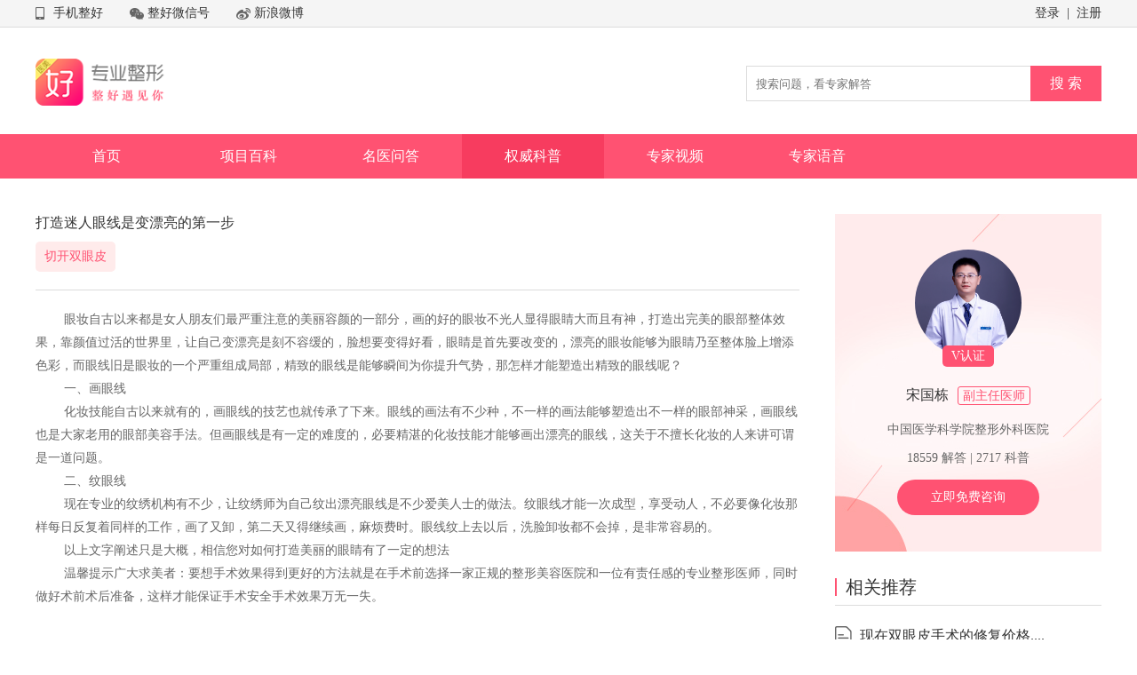

--- FILE ---
content_type: text/html; charset=utf-8
request_url: https://www.91zhenghao.com/article/94872.html
body_size: 4859
content:
<!doctype html >
<html>
<head>
    <meta http-equiv="Content-Type" content="text/html; charset=utf-8"/>
    <title>打造迷人眼线是变漂亮的第一步_整好名医</title>
    <meta name="keywords" content="整好网_整形专家，整形科普查询，整形科普文章，名医问答，专家视频">
    <meta name="description" content="眼妆自古以来都是女人朋友们最严重注意的美丽容颜的一部分，画的好的眼妆不光人显得眼睛大而且有神，打造出&hellip;&hellip;">
    <meta name="baidu_union_verify" content="e694d237b364f8ae1bda1545ef23c1e2">
    <link href="//www.91zhenghao.com/favicon.ico" rel="Icon" type="image/x-icon" />
    <link href="//www.91zhenghao.com/favicon.ico" rel="Shortcut Icon" type="image/x-icon" />
    <link href="//www.91zhenghao.com/favicon.ico" rel="Bookmark" type="image/x-icon" />
    <meta name="mobile-agent" content="format=[wml|xhtml|html5]; url=https://m.91zhenghao.com/article/94872.html"/>
    <link rel="stylesheet" type="text/css" href="/static/pc/css/swiper.min.css" /><link rel="stylesheet" type="text/css" href="
    /static/pc/css/style.css" /><link rel="stylesheet" type="text/css" href="
    /static/pc/css/mainbody.css" /><script type="text/javascript" src="
    /static/pc/js/jquery.js"></script><script type="text/javascript" src="
    /static/pc/js/swiper.min.js"></script>
</head>
<body>
    <header>
        <div class="header1">
            <div class="max-w1200">
                <div class="box-left">
                    <p class="p1 dis"><a href="">手机整好</a><span style="display: none;"><img src="/static/pc/images/sjewm.png" width="100" height="100"></span></p>
                    <p class="p2 dis"><a href="">整好微信号</a><span style="display: none;"><img src="/static/pc/images/wxgzh.jpg" width="100" height="100"></span></p>
                    <p class="p3"><a target="_blank" href="https://weibo.com/u/6060363690">新浪微博</a></p>
                </div>
                <div class="box-right">
<!--                    <p class="p4"><a href="https://www.91zhenghao.com/login.html">医院入口</a></p>-->
                                        <p><a href="https://www.91zhenghao.com/login.html"  target="_blank">登录</a>&nbsp;&nbsp;|&nbsp;&nbsp;<a href="https://www.91zhenghao.com/register.html"  target="_blank">注册</a></p>
                                    </div>
            </div>
        </div>
        <div class="header2">
            <div class="max-w1200">
                <div class="logo"><a href="https://www.91zhenghao.com/" target="_blank"><img src="/static/pc/images/Logo.png" width="100%"></a></div>
                <div class="search">
                    <form action="https://www.91zhenghao.com/search/article.html" method="get" id="search">
                        <input type="text" name="word"  id="word" placeholder="搜索问题，看专家解答"  class="sou" />
                        <button class="button">搜 索</button>
                    </form>
                </div>
            </div>
        </div>
        <div class="nav">
    <div class="max-w1200">
        <ul class="ul1">
            <li><a id="index" href="https://www.91zhenghao.com/" target="_blank">首页</a></li>
            <li><a id="wiki"  href="https://www.91zhenghao.com/wiki/index.html" target="_blank">项目百科</a></li>
            <li><a id="ask" href="https://www.91zhenghao.com/ask/index.html" target="_blank">名医问答</a></li>
            <li><a id="article" href="https://www.91zhenghao.com/article/index.html" target="_blank">权威科普</a></li>
            <li><a id="video" href="https://www.91zhenghao.com/video/index.html" target="_blank">专家视频</a></li>
            <li><a id="voice" href="https://www.91zhenghao.com/voice/index.html" target="_blank">专家语音</a></li>
        </ul>
            </div>
</div>
<!-- 菜单 -->
    </header>
<script>
    $("#search").submit(function(){
        var search = $("#word").val();
        if(search == ''){
            $("#word").focus();
            return false;
        }
    });
    $(function(){
        if(xuan!=''){
            var q = "#"+xuan;
            $(q).parent().addClass("current");
        }
    });
</script>
<!-- 头部 -->




<!-- 主体 -->
<style>
    #swiper3 img {
        width: auto;
        height: auto;
        max-width: 100%;
        display: block;
        margin-left: auto;
        margin-right: auto;
        vertical-align: middle;
    }
    #swiper3 {
        width: 360px;
        height: 480px;
        font-size: 40px;
        text-align: center;
        margin: 0px auto;
    }
</style>
<div class="box-show box-qwkp-show">
    <div class="max-w1200">
        <div class="box-left">
            <div class="title"><h1>打造迷人眼线是变漂亮的第一步</h1><span>切开双眼皮</span></div>
                        <div class="content">
                <p>        眼妆自古以来都是女人朋友们最严重注意的美丽容颜的一部分，画的好的眼妆不光人显得眼睛大而且有神，打造出完美的眼部整体效果，靠颜值过活的世界里，让自己变漂亮是刻不容缓的，脸想要变得好看，眼睛是首先要改变的，漂亮的眼妆能够为眼睛乃至整体脸上增添色彩，而眼线旧是眼妆的一个严重组成局部，精致的眼线是能够瞬间为你提升气势，那怎样才能塑造出精致的眼线呢？</p><p>        一、画眼线</p><p>        化妆技能自古以来就有的，画眼线的技艺也就传承了下来。眼线的画法有不少种，不一样的画法能够塑造出不一样的眼部神采，画眼线也是大家老用的眼部美容手法。但画眼线是有一定的难度的，必要精湛的化妆技能才能够画出漂亮的眼线，这关于不擅长化妆的人来讲可谓是一道问题。</p><p>        二、纹眼线</p><p>        现在专业的纹绣机构有不少，让纹绣师为自己纹出漂亮眼线是不少爱美人士的做法。纹眼线才能一次成型，享受动人，不必要像化妆那样每日反复着同样的工作，画了又卸，第二天又得继续画，麻烦费时。眼线纹上去以后，洗脸卸妆都不会掉，是非常容易的。</p><p>        以上文字阐述只是大概，相信您对如何打造美丽的眼睛有了一定的想法</p><p>        温馨提示广大求美者：要想手术效果得到更好的方法就是在手术前选择一家正规的整形美容医院和一位有责任感的专业整形医师，同时做好术前术后准备，这样才能保证手术安全手术效果万无一失。</p>            </div>
            <div class="data"><p>2018-08-23 14:17:02</p><p><span class="p1">127浏览</span><span class="p2">6598点赞</span></p></div>
            <div class="updown">
                                <p>上一篇：<a href="https://www.91zhenghao.com/article/548687.html" target="_blank">用激光祛斑效果好吗</a></p>
                                <p>上一篇：<a href="https://www.91zhenghao.com/article/3426.html" target="_blank">高级脸到底要如何练就？</a></p>
                            </div>
<!--            <div class="ad1 mt40"><img src="/static/pc/images/ad3.jpg"></div>-->
                        <div class="hot">
                <div class="p1">热门科普</div>
                <ul>
                                        <li>·<a href="https://www.91zhenghao.com/article/90317.html" target="_blank">小阴唇整形手术大概需要多少钱?</a><span>08-23</span></li>
                                        <li>·<a href="https://www.91zhenghao.com/article/419680.html" target="_blank">韩式双眼皮手术的有哪些手术项目?</a><span>11-24</span></li>
                                        <li>·<a href="https://www.91zhenghao.com/article/42314.html" target="_blank">做个埋线双眼皮究竟用不用拆线呢</a><span>07-27</span></li>
                                        <li>·<a href="https://www.91zhenghao.com/article/107794.html" target="_blank">优秀双眼皮修复专家的判断标准是什....</a><span>08-28</span></li>
                                    </ul>
                <ul>
                                        <li>·<a href="https://www.91zhenghao.com/article/42208.html" target="_blank">埋线双眼皮的效果及术后保护都了解....</a><span>07-27</span></li>
                                        <li>·<a href="https://www.91zhenghao.com/article/420004.html" target="_blank">埋线双眼皮手术真的可行吗？</a><span>11-24</span></li>
                                        <li>·<a href="https://www.91zhenghao.com/article/406253.html" target="_blank">双眼皮手术的价格及影响因素？</a><span>11-14</span></li>
                                        <li>·<a href="https://www.91zhenghao.com/article/33927.html" target="_blank">埋线双眼皮手术需要多少钱？</a><span>07-17</span></li>
                                                        </ul>
            </div>
                    </div>
        <div class="box-right">
                        <div class="div-te1">
                <div class="swiper-container">
                    <div class="swiper-wrapper">
                        <div class="swiper-slide">
                            <div class="li">
                                <div class="img scale"><a href="https://www.91zhenghao.com/doctor/17974.html" target="_blank"><p><img src="https://common.haozai120.com/common/img/398c1cac8d8e9fc5ff892ed606a25b0a.jpeg" width="100%"></p><span>V认证</span></a></div>
                                <p class="p1"><a href="">宋国栋</a><span>副主任医师</span></p>
                                <p class="p2">中国医学科学院整形外科医院</p>
                                <p class="p2">18559 解答 | 2717 科普</p>
                                <a href="https://www.91zhenghao.com/doctor/17974.html" class="button" target="_blank">立即免费咨询</a>
                            </div>
                        </div>

                    </div>
                </div>
            </div>
                        <div class="div4 mt30">
                <div class="mu"><p>相关推荐</p></div>
                <ul>
                                        <li><span class="p2"></span><a href="https://www.91zhenghao.com/article/118284.html" target="_blank">现在双眼皮手术的修复价格....</a></li>
                                        <li><span class="p2"></span><a href="https://www.91zhenghao.com/article/32552.html" target="_blank">双眼皮修复与哪几种因素密....</a></li>
                                        <li><span class="p2"></span><a href="https://www.91zhenghao.com/article/21519.html" target="_blank">埋线双眼皮的手术优势有哪....</a></li>
                                        <li><span class="p2"></span><a href="https://www.91zhenghao.com/article/81003.html" target="_blank">割双眼皮哪家医院恢复更快</a></li>
                                        <li><span class="p2"></span><a href="https://www.91zhenghao.com/article/36333.html" target="_blank">割双眼皮术后如何能快速消....</a></li>
                                        <li><span class="p2"></span><a href="https://www.91zhenghao.com/article/90000.html" target="_blank">埋线双眼皮手术能够保持多....</a></li>
                                    </ul>
            </div>
                        <div class="div4 mt30">
                <div class="mu"><p>相关问答</p></div>
                <ul>
                                        <li><span class="p1">问</span><a href="https://www.91zhenghao.com/ask/1512458.html" target="_blank">消红肿的最快方法是什么？</a></li>
                                        <li><span class="p1">问</span><a href="https://www.91zhenghao.com/ask/1606079.html" target="_blank">双眼皮怎么样做有保障？</a></li>
                                        <li><span class="p1">问</span><a href="https://www.91zhenghao.com/ask/1346981.html" target="_blank">做双眼皮之后冷敷多久</a></li>
                                        <li><span class="p1">问</span><a href="https://www.91zhenghao.com/ask/1380791.html" target="_blank">刚刚做的双眼皮可以马上走....</a></li>
                                        <li><span class="p1">问</span><a href="https://www.91zhenghao.com/ask/1360016.html" target="_blank">双眼皮祛疤膏要涂多久</a></li>
                                        <li><span class="p1">问</span><a href="https://www.91zhenghao.com/ask/1411397.html" target="_blank">做完双眼皮手术半个月可以....</a></li>
                                    </ul>
            </div>
            
        </div>
    </div>
</div>
<script type="text/javascript">
    var xuan = "article";
</script>

<!-- 尾部 -->
<script type="text/javascript" charset="UTF-8" src="https://scripts.easyliao.com/js/easyliao.js"></script><script type="text/javascript" charset="UTF-8" src="https://scripts.easyliao.com/37678/108568.js"></script><footer>
    <div class="footer1">
        <div class="max-w1200">
            <div class="box-left">
                <ul>
                    <li><span>关于我们</span></li>
                    <li><a target="_blank" href="/about.html">关于整好</a></li>
                    <li><a target="_blank" href="/contact.html">联系我们</a></li>
                    <li><a target="_blank" href="/duty.html">法律声明</a></li>
                </ul>
                <ul>
                    <li><span>快速访问</span></li>
                    <li><a target="_blank" href="https://www.91zhenghao.com/wiki/index.html">项目百科</a></li>
                    <li><a target="_blank" href="https://www.91zhenghao.com/ask/index.html">名医问答</a></li>
                    <li><a target="_blank" href="https://www.91zhenghao.com/article/index.html">权威科普</a></li>
                    <li><a target="_blank" href="https://www.91zhenghao.com/voice/index.html">专家语音</a></li>
                    <li><a target="_blank" href="https://www.91zhenghao.com/video/index.html">专家视频</a></li>
                </ul>
                <ul>
                    <li><span>友情链接</span></li>
                    <li><a target="_blank" href="https://www.haozai120.com/">好在医生</a></li>
                    <li><a target="_blank" href="https://www.yixiuask.com/">医修网</a></li>
                    <li><a target="_blank" href="http://www.moreunion.com/">链美网</a></li>
                </ul>
            </div>
            <div class="box-right">
                <div class="li">
                    <div class="img"><img src="/static/pc/images/sjewm.png" width="100" height="100"></div>
                    <p>扫码手机浏览整好</p>
                </div>
                <div class="li">
                    <div class="img"><img src="/static/pc/images/wxgzh.jpg" width="86" height="86"></div>
                    <p>扫码关注官网微信</p>
                </div>
                <div class="li">
                    <div class="img"><a target="_blank" href="https://weibo.com/u/6060363690"><img src="/static/pc/images/weibo.jpg" width="91" height="31"></a></div>
                    <p>关注整好官网微博</p>
                </div>
            </div>
        </div>
    </div>
    <div class="footer2">Copyright 2016 整好（北京）网络科技有限公司 京ICP备16031232号 | <a href="https://beian.miit.gov.cn" target="_blank">京ICP备16031232号-2</a> 京公网安备11010502038046号
        营业执照</div>
</footer>
<script>
    var _hmt = _hmt || [];
    (function() {
        var hm = document.createElement("script");
        hm.src = "https://hm.baidu.com/hm.js?8c09a45669211724f6d02952d0ba57d7";
        var s = document.getElementsByTagName("script")[0];
        s.parentNode.insertBefore(hm, s);
    })();
</script>
<!-- Matomo -->
<script type="text/javascript">
    var _paq = window._paq = window._paq || [];
    /* tracker methods like "setCustomDimension" should be called before "trackPageView" */
    _paq.push(['trackPageView']);
    _paq.push(['enableLinkTracking']);
    (function() {
        var u="https://matomo.haozai120.com/";
        _paq.push(['setTrackerUrl', u+'matomo.php']);
        _paq.push(['setSiteId', '3']);
        var d=document, g=d.createElement('script'), s=d.getElementsByTagName('script')[0];
        g.type='text/javascript'; g.async=true; g.src=u+'matomo.js'; s.parentNode.insertBefore(g,s);
    })();
</script>
<script>
    // 点击弹出客服
    $('.btn-qimo').on('click', function () {
        $("#jesong_chat_layout").show();
    });
</script>
<!-- End Matomo Code -->
<script src="/static/pc/js/pc_all.js" type="text/javascript" charset="utf-8"></script>
<!--<script type="text/javascript" src="//abc.91zhenghao.com/site/u/common/po-rre-rx/resource/y.js"></script>-->
</body>
</html>

--- FILE ---
content_type: text/css
request_url: https://www.91zhenghao.com/static/pc/css/style.css
body_size: 2252
content:
@charset "utf-8";
/* CSS Document */
*{ margin:0; padding:0; border:0;}
a{ text-decoration:none; color:#333333;}
a:hover{ text-decoration:none;}
body{ font-family:"微软雅黑"; overflow-x:hidden; font-size:14px; color:#333333; }
ul,li{ list-style:none;}
img{ font-size:0; display:block;}
input,textarea,select{outline:none;}
.clear{margin:0px; padding:0px; width:0px; height:0px; line-height:0px; font-size:0px; clear:both;}
.f-left{ float: left!important;}
.f-right{ float: right!important;}
/*最大宽度*/
.max-w1200{ max-width: 1200px; margin: 0 auto; position: relative;}
.max-w1625{ max-width: 1625px; margin: 0 auto;}
/*边距*/
.mt80{ margin-top: 80px!important;}
.mt60{ margin-top: 60px!important;}
.mt50{ margin-top: 50px!important;}
.mt40{ margin-top: 40px!important;}
.mt35{ margin-top: 35px!important;}
.mt30{ margin-top: 30px!important;}
.mt25{ margin-top: 25px!important;}
.mt20{ margin-top: 20px!important;}
.mt15{ margin-top: 10px!important;}
.mt10{ margin-top: 10px!important;}
.mt5{ margin-top: 5px!important;}
.mt0{margin-top: 0!important;}
.mr0{ margin-right: 0!important;}
.pt60{ padding-top: 60px!important;}
.pt0{ padding-top: 0!important;}
.pb60{ padding-bottom: 60px!important;}
.pb0{ padding-bottom: 0!important;}

/*主体框架*/
.swiper-container{ width: 100%;}
.banner{ width: 100%; float: left;}
.main-body{ width: 100%; float: left;}
.box{ width: 100%; float: left;}
.box-left{ float: left;}
.box-right{ float: right;}
.box1{ width: 100%; float: left; padding:60px 0;}

/*头部*/
header{ width: 100%; float: left; position: relative;}
header .header1{ width: 100%; height: 30px; line-height: 30px; float: left; background-color: #f5f5f5; border-bottom: 1px solid #dcdcdc;}
header .header1 p{ float: left; position: relative;}
header .header1 p span{ width: 120px; height: 128px; float: left; background: url(../images/rwm-bj.png) no-repeat; display: flex; justify-content: center; align-items: center; position: absolute; left: -15px; z-index: 99;}
header .header1 p span img{ margin-top: 7px;}
header .header1 .p1{ background: url(../images/ico1.png) no-repeat left; padding-left: 20px; margin-right: 30px;}
header .header1 .p2{ background: url(../images/ico2.png) no-repeat left; padding-left: 20px; margin-right: 30px;}
header .header1 .p3{ background: url(../images/ico3.png) no-repeat left; padding-left: 20px; margin-right: 30px;}
header .header1 .p4{ background: url(../images/ico4.png) no-repeat left; padding-left: 20px; margin-right: 30px;}
header .header1 .out{ float: right; display: flex; align-items: center;}
header .header1 .out .img{ width: 24px; height: 24px; float: left; overflow: hidden; border-radius: 50%; margin-right: 10px;}
header .header1 .out .img img{ width: 100%;}
header .header1 .out .button{ float: left; margin-left: 15px;}
header .header2{ width: 100%; height: 120px; float: left;}
header .header2 .logo{ width: 151px; float: left; margin-top: 35px;}
header .header2 .search{ float: right; margin-top: 43px;}
header .header2 .search .sou{ width: 320px; height: 40px; padding: 10px; float: left; border: 1px solid #dcdcdc; box-sizing: border-box; border-right: none;}
header .header2 .search .button{ width: 80px; height: 40px; float: left; background-color: #ff5272; font-size: 16px; color: #FFFFFF;}
header .header3{ width: 100%; height: 50px; line-height: 50px; float: left; overflow: hidden; background-color: #f5f5f5; border-bottom: 1px solid #dcdcdc;}
header .header3 .logo{ float: left; margin-top: 10px;}
header .header3 .logo img{ height: 30px;}
header .header3 ul{ float: left; margin-left: 65px;}
header .header3 ul li{ float: left; margin-right: 18px;}
header .header3 ul li a{ color: #666666;}
header .header3 p{ float: left;}
header .header3 .box-right{ display: flex; align-items: center;}
header .header3 .p4{ background: url(../images/ico4.png) no-repeat left; padding-left: 20px; margin-right: 30px;}
header .header3 .head{ width: 34px; height: 34px; float: left; border-radius: 50%; overflow: hidden; margin-right: 20px;}
header .header3 .head img{ width: 100%;}
header .header3 .p5{ float: left;}
header .nav{ width: 100%; height: 50px; float: left; background-color: #ff5272; position: relative;}
header .nav .ul1{ width: 100%; height: 50px; float: left; overflow: hidden;}
header .nav .ul1 li{ width: 160px; line-height: 50px; float: left; text-align: center;}
header .nav .ul1 li.current{ background-color: #f73c5f;}
header .nav .ul1 li a{ font-size: 16px; color: #FFFFFF;}
header .nav .son-nav{ float: left; position: absolute; left: 0; top: 50px; background-color: rgba(255,255,255,0.9); z-index: 99;}
header .nav .son-nav .ul2{ width: 160px; height: 380px; float: left; position: relative;}
header .nav .son-nav .ul2 li{ width: 100%; height: 33px; float: left; margin-bottom: 5px;}
header .nav .son-nav .ul2 li img{ float: left; margin-left: 30px; margin-top: 9px; margin-right: 10px;}
header .nav .son-nav .ul2 li p{ float: left; line-height: 33px;}
header .nav .son-nav .ul2 li.current{ background-color: rgba(255,82,114,0.1);}
header .nav .son-nav .ul2 li.current img{ margin-left: 40px;}
header .nav .son-nav .con{ display: none; width: 430px; height: 380px; float: left; padding: 0 20px; box-sizing: border-box; position: absolute; left: 160px; top: 0; background-color: rgba(255,255,255,0.9); overflow-x: hidden;}
header .nav .son-nav .con .p1{ width: 100%; height: 50px; line-height: 50px; float: left;}
header .nav .son-nav .con .p1 .more{ color: #FF5272; float: right;}
header .nav .son-nav .con .p2{width: 100%; float: left; line-height: 26px; padding: 10px 0;}
header .nav .son-nav .con .p2 a{ margin-right: 12px;}
header .nav .son-nav .con a:hover{ color: #FF5272;}

/*底部*/
footer{ width: 100%; float: left; background-color: #f1f1f1;}
.footer1{ width: 100%; float: left; padding: 40px 0;}
.footer1 ul{ width: 215px; float: left;}
.footer1 ul li{ width: 100%; float: left; margin-bottom: 11px;}
.footer1 ul li span{ font-size: 18px; font-weight: bold;}
.footer1 .li{ width: 120px; float: left; margin-left: 76px; display: flex; flex-direction: column; align-items: center;}
.footer1 .li:first-child{ margin-left: 0;}
.footer1 .li .img{ width: 100px; height: 100px; background-color: #FFFFFF; float: left; display:flex; justify-content: center; align-items: center;}
.footer1 .li p{ width: 100%; float: left; text-align: center; margin-top: 10px;}
.footer2{ width: 100%; height: 40px; line-height: 40px; float: left; text-align: center; color: #FFFFFF; background-color: #000000;}
.footer2 a{ color: #FFFFFF;}

/*分页*/
.page{ width: 100%; float: left; font-size: 16px; display: flex; justify-content: center; padding: 40px 0;}
.page li{ float:left; padding: 5px 10px; margin: 0 5px;}
.page li.active{ background-color: #FF5272; color: #FFFFFF;}
.page li.disabled{ background-color: #f6f6f6;}
.page li{ float: left; padding: 5px 10px; margin: 0 5px; background-color: #f6f6f6;}

/*登录*/
.login-bj{ width: 100%; height: 100%; float: left; background: url(../images/bj_login1.jpg) no-repeat; display: flex; align-items: center; background-size: cover;}
.login-bj .max-w1625{ max-width: 16.25rem;}
.login-bj .bj1{ background: url(../images/bj_login2.jpg) no-repeat right #FFFFFF; background-size: contain;}
.login-bj .bj2{ background: url(../images/bj_login3.jpg) no-repeat right #FFFFFF; background-size: contain;}
.login-bj .button1{ width: 4rem; height: 0.8rem; float: left; background-color: #FFFFFF; border-radius: 0.4rem; margin-bottom: 0.5rem; font-size: 0.24rem; color: #808080; display: flex; justify-content: center; align-items: center;}
.login-bj .button1 a{ color: #808080;}
.login-bj .button1 span{ margin: 0 0.6rem;}
.login-bj .button1 .current{ color: #FF5272;}
.login{ width: 16.25rem; height: 7.1rem; float: left; padding-left: 0.8rem; box-sizing: border-box;}
.login .form{ width: 5rem; float: left;}
.login .logo{ width: 100%; float: left; margin-top: 0.8rem;}
.login .phone{ width: 100%; float: left; border-bottom: 1px solid #ededed; margin-top: 0.5rem;}
.login .phone input{ width: 3.8rem; padding: 0.25rem 0; float: left; font-size: 0.24rem; color: #808080;}
.login .phone p{ float: right; font-size: 0.18rem; color: #FF5272; margin-top: 0.25rem; cursor: pointer;}
.login .code{ width: 100%; float: left; border-bottom: 1px solid #ededed; margin-top: 0.3rem;}
.login .code input{ width: 3.8rem;  padding: 0.25rem 0; float: left; font-size: 0.24rem; color: #808080;}
.login .tisp{ width: 100%; float: left; font-size: 0.18rem; color: #999999; line-height: 0.36rem; margin-top: 0.3rem;}
.login .tisp span{ float: left;}
.login .tisp input{ width: 0.2rem; height: 0.2rem; float: left; margin-top: 0.08rem; margin-right: 0.1rem; border: 1px solid #dcdcdc; box-sizing: border-box;}
.login .button2{ width: 4.8rem; height: 0.8rem; float: left; border-radius: 0.4rem; margin-top: 0.5rem; background-color: #FF5272; font-size: 0.24rem; color: #FFFFFF;}

/*弹出窗口*/
.popup-bj{ display: none; width: 100%; height: 100%; float: left; position: fixed; left: 0; top: 0; background-color: rgba(0,0,0,0.2); z-index: 99;}
.popup{ display: none; width: 780px; min-height: 580px; float: left; padding: 20px; box-sizing: border-box; position: fixed; top: 20%; left: 50%; transform: translate(-50%,0); background-color: #ffffff; z-index: 100;}
.popup .popup-close{ width: 30px; height: 30px; line-height: 30px; text-align: center; color: #FFFFFF; float: right; background-color: #868687; cursor: pointer;}
.popup .form .li{ width: 100%; float: left; padding-top: 20px;}
.popup .form .xian{ border-bottom: 1px solid #DCDCDC;}
.popup .form .flex{ display: flex; align-items: center;}
.popup .form .li .img{ width: 214px; float: left; margin-right: 20px; position: relative;}
.popup .form .li .img .close{ width: 30px; height: 30px; line-height: 30px; text-align: center; color: #FFFFFF; float: right; position: absolute; right: 0; top: 0; background-color: #868687; cursor: pointer;}
.popup .form .li .button1{ width: 214px; height: 120px; float: left; background: url(../images/ico55.png) no-repeat center center #f5f5f5; cursor: pointer;}
.popup .form .li .button2{ width: 560px; height: 310px; float: left; background-color: #f5f5f5; cursor: pointer; display: flex; justify-content: center; flex-direction: column; align-items: center; color: #999999;}
.popup .form .li .button2 span{ margin-top: 10px;}
.popup .form .li .input{ width:100%; height: 35px; float: left; border: 0; color: #999999; font-size: 14px;}
.popup .form .li textarea{ width: 100%; height: 160px; float: left; border: 0; color: #999999; margin-bottom: 20px; font-size: 14px;}
.popup .form .li p{ width: 90px; float: left; text-align: right; padding-right: 10px; line-height: 32px; color: #666666;}
.popup .form .li .catalogue{ float: left; height: 32px; border: 1px solid #dcdcdc; color: #333333; margin-right: 20px;}
.popup .form .button{ width: 80px; height: 30px; line-height: 30px; float: left; color: #FFFFFF; background-color: #FF5272; border-radius: 5px; text-align: center;}

--- FILE ---
content_type: text/css
request_url: https://www.91zhenghao.com/static/pc/css/mainbody.css
body_size: 8297
content:
/*公共样式*/
.bj-grey1{ background-color: #f9f9f9;}
.ad1{ width: 100%; float: left;}
.ad1 img{ width: 100%;}
.column{ width: 100%; float: left;}
.column p{ width: 100%; float: left; padding-bottom: 26px; font-size: 30px; font-weight: bold; text-align: center; background: url(../images/ico22.png) no-repeat center bottom;}
.tab{ width: 100%; height: 54px; line-height: 54px; float: left; background-color: #f8f8f8; margin-top: 20px;}
.tab p{ float: left; font-size: 18px; padding: 0 20px;}
.tab ul{ width: 100%; float: left;}
.tab ul li{ float: left; margin-left: 20px; cursor: pointer;}
.tab ul li:hover{ color: #FF5272;}
.tab ul li a:hover{ color: #FF5272;}
.tab ul .current{ color: #FF5272;}
.scale img{ -webkit-transform: scale(1,1); -moz-transform: scale(1,1); -webkit-transition: all 0.5s ease-out; -moz-transition: all 0.5s ease-out; transition: all 0.5s ease-out;}
.scale img:hover{ -webkit-transform:scale(1.1,1.1); -moz-transform:scale(1.1,1.1); transform:scale(1.1,1.1); -webkit-transition:all 0.6s ease-out; -moz-transition:all 0.6s ease-out; transition:all 0.6s ease-out;}

/*幻灯片*/
#swiper1 .swiper-slide{ width: 100%; height: 380px; float: left; overflow: hidden;}
#swiper1 .swiper-slide img{ height: 380px;}
.swiper1{ width: 100%; float: left;}
.swiper1 p{ width: 100%; height: 40px; line-height: 40px; float: left; overflow: hidden; color: #FFFFFF; font-size: 16px; background-color: rgba(0,0,0,0.4); position:  absolute; left: 0; bottom: 0; padding: 0 20px; box-sizing: border-box; z-index: 1;}
.swiper1 .swiper-pagination{right: 10px; left:inherit; width: initial;}
.swiper1 .swiper-pagination-bullet{ width: 10px; height: 10px; background-color: #ffffff;}
#swiper2 .swiper-button-prev{ width: 30px; height: 30px; background: url(../images/prev.png) no-repeat 7px rgba(0,0,0,0.4); border-radius: 50%; background-size: 13px 20px; margin-top: -15px;}
#swiper2 .swiper-button-next{ width: 30px; height: 30px; background: url(../images/next.png) no-repeat 10px rgba(0,0,0,0.4); border-radius: 50%; background-size: 13px 20px; margin-top: -15px;}
#swiper3 .swiper-pagination-bullet{ width: 10px; height: 10px; background-color: #ffffff;}
/*按钮*/
.button-more1{ width: 270px; height: 56px; line-height: 56px; float: left; overflow: hidden; color: #666666; font-size: 18px; text-align: center; margin-top: 40px; margin-left: 50%; transform: translate(-50%,0); cursor: pointer; border-radius: 5px; border: 1px solid #eaeaea; box-sizing: border-box;}
.button-more1 a{ width: 100%; height: 100%; float: left; color: #666666;}
.button-more1:hover{ border: 1px solid #FF5272; color: #FF5272;}
.button-more1:hover a{ color: #FF5272;}
.button-more2{ width: 270px; height: 56px; line-height: 56px; float: left; overflow: hidden; color: #666666; font-size: 18px; text-align: center; margin-top: 40px; margin-left: 50%; transform: translate(-50%,0); cursor: pointer; border-radius: 5px; border: 1px solid #eaeaea; box-sizing: border-box; }
.button-more2 span{ background: url(../images/ico25.png) no-repeat right; padding-right: 30px;}
.button-more2 a{ width: 100%; height: 100%; float: left; color: #666666;}
.button-more2:hover{ border: 1px solid #FF5272; color: #FF5272;}
.button-more2:hover span{}
.button-more2:hover a{ color: #FF5272;}
/*各类列表板块*/
.list-aq{ width: 100%; float: left; display: flex; flex-wrap: wrap; justify-content: space-between;}
.list-aq .li{ width: 100%; float: left; padding: 20px 0; border-bottom: 1px solid #dcdcdc; line-height: 28px;}
.list-aq .li span{ color: #FF5272;}
.list-aq .li .ask{ width: 100%; float: left; display: flex;}
.list-aq .li .ask .ico{ width: 28px; height: 28px; float: left; overflow: hidden; color: #FFFFFF; border-radius: 5px; text-align: center; background-color: #ff5272; margin-right: 10px;}
.list-aq .li .ask p{ flex: 1; font-size: 16px;}
.list-aq .li .ask p a:hover{ color: #FF5272;}
.list-aq .li .answer{ width: 100%; float: left; margin-top: 10px; display: flex;}
.list-aq .li .answer .ico{ width: 28px; height: 28px; float: left; overflow: hidden; color: #FFFFFF; border-radius: 5px; text-align: center; background-color: #3388ff; margin-right: 10px;}
.list-aq .li .answer p{ flex: 1; color: #666666; line-height: 24px;}
.list-aq .li .p1{ width: 100%; float: left; color: #999999; padding-left: 38px; box-sizing: border-box; margin-top: 8px;}
.list-aq .li .p1 span{float: right; color: #999999;}
.list-sp{ width: 100%; float: left; display: flex; flex-wrap: wrap; justify-content: space-between;}
.list-sp .li{ width: 285px; float: left; margin-top: 20px;}
.list-sp .li .img{ width: 100%; height: 160px; float: left; overflow: hidden; position: relative; border-radius: 5px;}
.list-sp .li .img img{ border-radius: 5px;}
.list-sp .li .img .bj{ display: none; width: 100%; height: 100%; float: left; position: absolute; left: 0; top: 0; background-color: rgba(0,0,0,0.4); justify-content: center; align-items: center;}
.list-sp .li .img .bj a{ width: 50px; height: 50px; float: left; background: url(../images/ico26.png) no-repeat; cursor: pointer;}
.list-sp .li .img .bj span{ position: absolute; right: 10px; bottom: 10px; color: #FFFFFF;}
.list-sp .li .img:hover .bj{ display: flex;}
.list-sp .li .p1{ width: 100%; float: left; color: #999999; margin-top: 10px; line-height: 20px;}
.list-sp .li .p1 .small{ width: 40px; height: 40px; float: left; border-radius: 50%; overflow: hidden; margin-right: 10px;}
.list-sp .li .p2{ width: 100%; float: left; margin-top: 5px; line-height: 22px; font-size: 16px;}
.list-sp .li .p2 a:hover{ color: #FF5272;}
.list-yy{ width: 100%; float: left; display: flex; flex-wrap: wrap; justify-content: space-between;}
.list-yy .li{ width: 285px; float: left; margin-top: 30px;}
.list-yy .li .img{ width: 100%; height: 114px; float: left; background-color: #FF5272; overflow: hidden; position: relative; border-radius: 5px; display: flex; align-items: center;}
.list-yy .li .img img{ width: 100%; border-radius: 5px;}
.list-yy .li .img .bj{ display: none; width: 100%; height: 100%; float: left; position: absolute; left: 0; top: 0; justify-content: center; align-items: center;}
.list-yy .li .img .bj a{ width: 50px; height: 50px; float: left; background: url(../images/ico27.png) no-repeat; cursor: pointer;}
.list-yy .li .img .bj span{ position: absolute; bottom: 6px; color: #FFFFFF;}
.list-yy .li .img:hover .bj{ display: flex;}
.list-yy .li .p1{ width: 100%; float: left; color: #999999; margin-top: 10px; line-height: 20px;}
.list-yy .li .p1 .small{ width: 40px; height: 40px; float: left; border-radius: 50%; overflow: hidden; margin-right: 10px;}
.list-yy .li .p2{ width: 100%; float: left; margin-top: 5px; line-height: 22px; font-size: 16px;}
.list-yy .li .p2 a:hover{ color: #FF5272;}
.list-search{ width: 100%; float: left; margin-top: 20px;}
.list-search .li{width: 100%; float: left; display: flex; justify-content: space-between; border-bottom: 1px solid #dcdcdc; padding: 20px 0;}
.list-search .li .img{ width: 214px; height: 120px; overflow: hidden; float: left; margin-right: 20px; position: relative;}
.list-search .li .img img{ width: 100%; height: 100%;}
.list-search .li .img .bj{ display: none; width: 100%; height: 100%; float: left; position: absolute; left: 0; top: 0; background-color: rgba(0,0,0,0.4); justify-content: center; align-items: center;}
.list-search .li .img .bj a{ width: 50px; height: 50px; float: left; background: url(../images/ico26.png) no-repeat; cursor: pointer;}
.list-search .li .img .bj span{ position: absolute; right: 10px; bottom: 10px; color: #FFFFFF;}
.list-search .li .img:hover .bj{ display: flex;}
.list-search .li .desc{ flex: 1;}
.list-search .li .desc span{ color: #FF5272;}
.list-search .li .desc .p1{ width: 100%; float: left; font-size: 16px;}
.list-search .li .desc .p1 a:hover{ color: #FF5272;}
.list-search .li .desc .p2{ width: 100%; float: left; color: #666666 ; margin-top: 8px; line-height: 22px;}
.list-search .li .desc .p3{ width: 100%; float: left; color: #999999; margin-top: 8px;}
.list-search .li .desc .p3 span{ float: right; color: #999999;}
.list-search .li .desc .p4{ width: 154px; height: 36px; line-height: 36px; float: left; background: url(../images/bj_img2.png) no-repeat; margin-top: 10px; margin-bottom: 4px; padding-left: 40px; box-sizing: border-box;}
.list-search .li .desc .p4 span{ color: #666666; margin-left: 10px;}
.list-doctor{ width: 100%; float: left;}
.list-doctor .li{ width: 100%; float: left; padding: 20px 0; border-bottom: 1px solid #dcdcdc;}
.list-doctor .li .img{ width: 120px; height: 120px; float: left; border-radius: 50%; overflow: hidden; margin-right: 20px;}
.list-doctor .li .img img{ width: 100%;}
.list-doctor .li .desc{height: 120px; float: left; display: flex; flex-direction: column; justify-content: center;}
.list-doctor .li .desc span{ color: #FF5272;}
.list-doctor .li .desc .p1 p{ font-size: 16px; float: left; margin-right: 10px;}
.list-doctor .li .desc .p1 span{ margin-right: 10px; color: #333333; line-height: 24px;}
.list-doctor .li .desc .p1 a{ background-color: #ff5272;color: #FFFFFF;border-radius: 5px;padding: 3px 10px;}
.list-doctor .li .desc .p2{ color: #666666; margin-top: 8px;}
.list-doctor .li .desc .p3{ color: #999999; margin-top: 12px;}
.list-kq{ width: 100%; float: left;}
.list-kq .li{ width: 100%; float: left; padding: 20px 0; border-bottom: 1px solid #dcdcdc;}
.list-kq .li span{ color: #FF5272;}
.list-kq .li a:hover{ color: #FF5272;}
.list-kq .li .p1{ font-size: 16px;}
.list-kq .li .p2{ color: #666666; margin-top: 10px;}
.list-kq .li .p3{ color: #999999; margin-top: 10px;}
/*右侧板块*/
.box-right .mu{ width: 100%; float: left; padding-bottom: 10px; border-bottom: 1px solid #DCDCDC;}
.box-right .mu p{ font-size: 20px; border-left: 2px solid #FF5272; line-height: 20px; padding-left: 10px;}
.box-right .mu span{ font-size: 20px; line-height: 20px; }
.box-right .con{ width: 100%; float: left;}
.box-right .div-te1{ width: 100%; height: 380px; float: left; background: url(../images/bj_img1.jpg) no-repeat;}
.box-right .div-te1 .li{ width: 100%; float: left; padding: 0 20px; box-sizing: border-box;}
.box-right .div-te1 .li .img{ width: 120px; float: left; position: relative; margin-top: 40px; margin-left: 50%;  transform: translate(-50%,0);}
.box-right .div-te1 .li .img p{ width: 120px; height: 120px; float: left; overflow: hidden; border-radius: 50%;}
.box-right .div-te1 .li .img span{ background-color: #ff5272; color: #FFFFFF; border-radius: 5px; padding: 3px 10px; position: absolute; bottom: 0; left: 50%; transform: translate(-50%,50%);}
.box-right .div-te1 .li .p1{ width: 100%; float: left; text-align: center; font-size: 16px; margin-top: 34px; margin-bottom: 5px;}
.box-right .div-te1 .li .p1 span{ font-size: 14px; border: 1px solid #ff5272; border-radius: 3px; color: #ff5272; padding: 2px 5px; margin-left: 10px;}
.box-right .div-te1 .li .p2{ width: 100%; float: left; text-align: center; margin-top: 14px; color: #666666;}
.box-right .div-te1 .li .button{ width: 160px; height: 40px; line-height: 40px; text-align: center; background-color: #FF5272; color: #FFFFFF; border-radius: 20px; float: left; margin-left: 50%;  transform: translate(-50%,0); margin-top: 15px;}
.box-right .div-te1 #swiper2 .swiper-button-prev{ width: 15px; height: 26px; background: url(../images/ico48.png) no-repeat; margin-top: 0;}
.box-right .div-te1 #swiper2 .swiper-button-next{ width: 15px; height: 26px; background: url(../images/ico49.png) no-repeat; margin-top: 0;}
.box-right .div1{ width: 100%; float: left; margin-top: 20px;}
.box-right .div1 ul{ width: 100%; float: left;}
.box-right .div1 ul li{ width: 100%; float: left; border-bottom: 1px dashed #666666; padding: 15px 0;}
.box-right .div1 ul li:last-child{ border-bottom: 0;}
.box-right .div1 ul li a{ float: left; font-size: 16px;}
.box-right .div1 ul li a:hover{ color: #FF5272;}
.box-right .div1 ul li p{ width: 100%; float: left; color: #666666; margin-top: 5px;}
.box-right .div1 ul li .more{ color: #FF5272; font-size: 14px; margin-top: 5px;}
.box-right .div2{ width: 100%; float: left; margin-top: 20px;}
.box-right .div2 .img{ width: 100%; float: left; display: flex; justify-content: space-between; margin-top: 20px;}
.box-right .div2 .img .p1{ width: 120px; height: 68px; float: left; margin-right: 10px; overflow: hidden;}
.box-right .div2 .img .p2{ flex: 1; font-size: 16px; line-height: 24px;}
.box-right .div2 .img .p2 a:hover{ color: #FF5272;}
.box-right .div2 .img .more{ font-size: 14px; color: #FF5272;}
.box-right .div2 ul{ width: 100%; float: left; padding-bottom: 5px;}
.box-right .div2 ul li{ width: 100%; float: left; font-size: 16px; padding: 6px 0;}
.box-right .div2 ul li a:hover{ color: #FF5272;}
.box-right .div3{ width: 100%; float: left; margin-top: 20px;}
.box-right .div3 .qa{ width: 100%; float: left; line-height: 28px; border-bottom: 1px dashed #666666; margin-top: 20px; padding-bottom: 15px;}
.box-right .div3 .qa:last-child{ border-bottom: 0;}
.box-right .div3 .qa span{ width: 28px; height: 28px; float: left; overflow: hidden; color: #FFFFFF; border-radius: 5px; text-align: center; margin-right: 10px;}
.box-right .div3 .qa p{ flex: 1;}
.box-right .div3 .qa .ask{ width: 100%; float: left;}
.box-right .div3 .qa .ask span{ background-color: #ff5272;}
.box-right .div3 .qa .ask p{ font-size: 16px;}
.box-right .div3 .qa .ask p a:hover{ color: #FF5272;}
.box-right .div3 .qa .answer{ width: 100%; float: left; margin-top: 10px; }
.box-right .div3 .qa .answer span{ background-color: #3388ff;}
.box-right .div3 .qa .answer p{ line-height: 24px; margin-top: 2px; color: #666666;}
.box-right .div4{ width: 100%; float: left; margin-top: 20px;}
.box-right .div4 ul{ width: 100%; float: left; margin-top: 15px;}
.box-right .div4 ul li{ width: 100%; float: left; font-size: 16px; line-height: 28px; margin: 5px 0;}
.box-right .div4 ul li .p1{ width: 28px; height: 28px; float: left; margin-right: 10px; display: flex; align-items: center; justify-content: center; border-radius: 5px; font-size: 14px; color: #FFFFFF; background-color: #FF5272;}
.box-right .div4 ul li .p2{ width: 28px; height: 28px; float: left; background: url(../images/ico47.png) no-repeat left;}
.box-right .div4 ul li a:hover{ color: #FF5272;}
.box-right .div5{ width: 100%; float: left;}
.box-right .div5 .img{ width: 100%; height: 168px; float: left; overflow: hidden; position: relative; border-radius: 5px; margin-top: 20px;}
.box-right .div5 .img img{ border-radius: 5px;}
.box-right .div5 .img .bj{ display: none; width: 100%; height: 100%; float: left; position: absolute; left: 0; top: 0; background-color: rgba(0,0,0,0.4); justify-content: center; align-items: center;}
.box-right .div5 .img .bj a{ width: 50px; height: 50px; float: left; background: url(../images/ico26.png) no-repeat; cursor: pointer;}
.box-right .div5 .img .bj span{ position: absolute; right: 10px; bottom: 10px; color: #FFFFFF;}
.box-right .div5 .img:hover .bj{ display: flex;}
.box-right .div5 .img1{ width: 100%; height: 125px; float: left;overflow: hidden; position: relative; border-radius: 5px; margin-top: 20px; margin-bottom: 10px; display: flex; align-items: center;}
.box-right .div5 .img1 img{ width: 100%; border-radius: 5px;}
.box-right .div5 .img1 .bj{ display: none; width: 100%; height: 100%; float: left; position: absolute; left: 0; top: 0;justify-content: center; align-items: center;}
.box-right .div5 .img1 .bj a{ width: 50px; height: 50px; float: left; background: url(../images/ico27.png) no-repeat; cursor: pointer;}
.box-right .div5 .img1 .bj span{ position: absolute; bottom: 6px; color: #FFFFFF;}
.box-right .div5 .img1:hover .bj{ display: flex;}
.box-right .div5 ul{ width: 100%; float: left; margin-top: 10px;}
.box-right .div5 ul li{ width: 100%; float: left; overflow: hidden; line-height: 28px; font-size: 16px; padding: 2px 0;}
.box-right .div5 ul li a:hover{ color: #FF5272;}
.box-right .div6{ width: 100%; float: left;}
.box-right .div6 .li{ width: 100%;  float: left; display: flex; margin-top: 20px;}
.box-right .div6 .li .img{ width: 60px; height: 60px; border-radius: 50%; overflow: hidden; margin-right: 18px;}
.box-right .div6 .li .img img{ width: 100%;}
.box-right .div6 .li .desc{ line-height: 20px;}
.box-right .div6 .li .p1 span{ color: #666666; margin-left: 10px;}
.box-right .div6 .li .p2{ color: #666666;}

/*内容页*/
.box-show{ width: 100%; float: left;}
.box-show .box-left{ width: 860px; float: left;}
.box-show .box-left .title{ width: 100%; float: left; border-bottom: 1px solid #DCDCDC; padding-bottom: 20px;}
.box-show .box-left .title h1{ font-size: 16px; width: 100%; float: left; font-weight: normal;}
.box-show .box-left .title span{ float: left; padding: 8px 10px; border-radius: 5px; background-color: #ffebeb; color: #FF5272; margin-right: 10px; margin-top: 10px; }
.box-show .title1{ width: 100%; float: left; background-color: #f8f8f8; padding: 45px 40px; box-sizing: border-box; margin-top: 40px;}
.box-show .title1 .p1{ width: 100%; float: left; font-size: 34px; color: #FF5272;}
.box-show .title1 .p1 span{ font-size: 16px; color: #999999; margin-left: 20px;}
.box-show .title1 .p2{ width: 100%; float: left; font-size: 16px; margin-top: 10px; line-height: 24px;}
.box-show .box-left .content{ width: 100%; float: left; color: #666666; padding: 20px 0;}
.box-show .box-left .content .audio{ width: 100%; border: 1px solid #DCDCDC; border-radius: 5px; margin-bottom: 20px;}
.box-show .box-left .content img{ max-width: 100%; margin: 10px auto;}
.box-show .box-left .content p{ line-height: 26px;}
.box-show .box-left .content .img{ width: 100%; height: auto; float: left; overflow: hidden; position: relative; border-radius: 5px; margin-top: 20px; margin-bottom: 20px;}
.box-show .box-left .content .img img{ border-radius: 5px; margin: 0;}
.box-show .box-left .content .img .bj{ width: 100%; height: 100%; float: left; position: absolute; left: 0; top: 0; background-color: rgba(0,0,0,0.4); display: flex; justify-content: center; align-items: center;}
.box-show .box-left .content .img .bj a{ width: 50px; height: 50px; float: left; background: url(../images/ico26.png) no-repeat; cursor: pointer;}
.box-show .box-left .content .img .bj span{ position: absolute; right: 10px; bottom: 10px; color: #FFFFFF;}
.box-show .box-left .data{ width: 100%; float: left; display: flex; justify-content: space-between; color: #999999; padding-top: 20px; padding-bottom: 40px;}
.box-show .box-left .data .p1{ background: url(../images/ico50.png) no-repeat left; padding-left: 20px; margin-right: 30px;}
.box-show .box-left .data .p2{ background: url(../images/ico51.png) no-repeat left; padding-left: 20px;}
.box-show .box-left .give{ width: 100%; float: left; display: flex; justify-content: center; padding-bottom: 30px;}
.box-show .box-left .give span{ width: 58px; height: 60px; background: url(../images/ico52.png) no-repeat; cursor: pointer;}
.box-show .box-left .give .current{ background: url(../images/ico53.png) no-repeat;}
.box-show .box-left .updown{ width: 100%; float: left; display: flex; padding-top: 40px; border-top: 1px solid #DCDCDC;}
.box-show .box-left .updown p{ width: 100%; float: left;}
.box-show .box-left .hot{ width: 100%; float: left;  margin-top: 40px; background-color: #f8f8f8; display: flex;}
.box-show .box-left .hot .p1{ width: 60px; padding: 0 25px; box-sizing: border-box; line-height: 18px; float: left; background-color: #dedede; font-size: 16px; display: flex; align-items: center; justify-content: center;}
.box-show .box-left .hot ul{ width: 400px; float: left; padding:20px 0 20px 55px; box-sizing: border-box;}
.box-show .box-left .hot ul li{ width: 300px; float: left; line-height: 26px;}
.box-show .box-left .hot ul li a:hover{ color: #FF5272;}
.box-show .box-left .hot ul li span{ float: right; color: #999999;}
.box-show .box-left .mu{ width: 100%; float: left; font-size: 20px; line-height: 20px; margin-top: 40px;}
.box-show .box-left .div1{ width: 100%; height: 110px; float: left; background-color: #f8f8f8; margin-top: 20px;}
.box-show .box-left .div1 p{ width: 60px; height: 100%; float: left; background-color: #dedede; display: flex; justify-content: center; align-items: center;}
.box-show .box-left .div1 ul{ width: 800px; height: 70px; padding: 20px 0; float: left; display: flex; flex-flow: column; flex-wrap: wrap; align-items:center; }
.box-show .box-left .div1 ul li{ width: 160px; height: 23px; line-height: 23px; float: left; text-align: center; border-right: 1px solid #dcdcdc;}
.box-show .box-left .div1 ul li span{ color: #999999; padding-right: 5px;}
.box-show .box-left .div2{ width: 100%; float: left;}
.box-show .box-left .div2 .li{ width: 100%;float: left; overflow: hidden; position: relative; margin-top: 20px;}
.box-show .box-left .div2 .li img{ width: 100%;}
.box-show .box-left .div2 .li span{ width: 78px; height: 34px; line-height: 34px; float: right; position: absolute; bottom: 0; right: 0; background-color: #6b6c6e; text-align: center; color: #FFFFFF; border-radius: 5px 0 0 0;}
.box-show .box-left .div2 .li .after{ background-color: #FF5272;}
.box-show .box-left .div3{ width: 100%; float: left; margin-top: 40px;  border-top: 1px dashed #666666;}
.box-show .box-left .div3 .li{ width: 100%; float: left; border-bottom: 1px dashed #666666; padding: 40px 0;}
.box-show .box-left .div3 .li p{ width: 100%; float: left;}
.box-show .box-left .div3 .li .p1{ font-size: 20px;}
.box-show .box-left .div3 .li .p2{ font-size: 16px; color: #666666; margin-top: 14px; line-height: 22px;}
.box-show .box-left .div3 .li .p3{  color: #666666; margin-top: 14px;}
.box-show .box-left .div3 .li span{ float: left; padding: 8px 10px; border-radius: 5px; background-color: #ffebeb; color: #FF5272; margin-right: 10px; margin-top: 14px;}
.box-show .box-left .div4{ width: 100%; float: left; border-bottom: 1px dashed #666666; padding-bottom: 40px;}
.box-show .box-left .div4 .img{ width: 100%; float: left; overflow: hidden; position: relative; border-radius: 5px; margin-top: 20px;}
.box-show .box-left .div4 .img img{ border-radius: 5px;}
.box-show .box-left .div4 .img .bj{ width: 100%; height: 100%; float: left; position: absolute; left: 0; top: 0; background-color: rgba(0,0,0,0.4); display: flex; justify-content: center; align-items: center;}
.box-show .box-left .div4 .img .bj a{ width: 50px; height: 50px; float: left; background: url(../images/ico26.png) no-repeat; cursor: pointer;}
.box-show .box-left .div4 .img .bj span{ position: absolute; right: 10px; bottom: 10px; color: #FFFFFF;}
.box-show .box-left .div4 .ul{ width: 100%; padding: 0 22px; float: left; box-sizing: border-box; background: url(../images/ico28.jpg) no-repeat left top #f1f1f1; margin-top: 20px; line-height: 46px;}
.box-show .box-left .div4 .ul .li{ width: 100%; float: left;}
.box-show .box-left .div4 .ul .li:nth-child(even){ background-color: #ffffff;}
.box-show .box-left .div4 .ul .li p{ width: 50%; height: 46px; float: left; padding-left: 80px; box-sizing: border-box;}
.box-show .box-left .div4 .ul .li p span{ float: left; color: #999999; width: 120px; display: flex; align-items: center;}
.box-show .box-left .div4 .ul .li p span img{ width: 16px; height: 16px; margin-left: 5px;}
.box-show .box-left .div4 .ul .p1{ width: 100%; float: left; text-align: center;}
.box-show .box-left .div5{ width: 100%; float: left; border-bottom: 1px dashed #666666; padding-bottom: 40px;}
.box-show .box-left .div5 .xian{ float: left; border-left: 1px solid #dcdcdc; margin-top: 25px; margin-left: 10px;}
.box-show .box-left .div5 .li{ width: 100%; float: left; line-height: 24px; margin-top: 30px;}
.box-show .box-left .div5 .li:first-child{ margin-top: 0;}
.box-show .box-left .div5 .li .p1{ width: 100%; float: left; color: #FF5272; position: relative; padding-left: 15px; box-sizing: border-box; margin-top: -7px;}
.box-show .box-left .div5 .li .p1 span{ width: 7px; height: 7px; float: left; background-color: #FFFFFF; border-radius: 50%; border: 1px solid #dcdcdc; position: absolute; left: -5px; top: 7px;}
.box-show .box-left .div5 .li .p2{ width: 100%; float: left; padding-left: 15px; color: #666666; box-sizing: border-box;}
.box-show .box-left .div5 .li .p2 span{ color: #333333;}
.box-show .box-left .div6{ width: 100%; float: left;}
.box-show .box-left .div6 .li{ width: 420px; float: left; margin-top: 20px;}
.box-show .box-left .div6 .li:nth-child(2){ float: right;}
.box-show .box-left .div6 .li .img{ width: 100%; height: 236px; float: left; overflow: hidden; position: relative; border-radius: 5px;}
.box-show .box-left .div6 .li .img img{ border-radius: 5px;}
.box-show .box-left .div6 .li .img .bj{ display: none; width: 100%; height: 100%; float: left; position: absolute; left: 0; top: 0; background-color: rgba(0,0,0,0.4); justify-content: center; align-items: center;}
.box-show .box-left .div6 .li .img .bj a{ width: 50px; height: 50px; float: left; background: url(../images/ico26.png) no-repeat; cursor: pointer;}
.box-show .box-left .div6 .li .img .bj span{ position: absolute; right: 10px; bottom: 10px; color: #FFFFFF;}
.box-show .box-left .div6 .li .img:hover .bj{ display: flex;}
.box-show .box-left .div6 .li .p1{ width: 100%; float: left; color: #999999; margin-top: 10px; line-height: 20px; display: flex; align-items: center; }
.box-show .box-left .div6 .li .p1 .small{ width: 40px; height: 40px; float: left; border-radius: 50%; overflow: hidden; margin-right: 10px;}
.box-show .box-left .div6 .li .p2{ width: 100%; float: left; margin-top: 5px; line-height: 22px; font-size: 16px;}
.box-show .box-left .div6 .li .p2 a:hover{ color: #FF5272;}
.box-show .box-left .div7{ width: 100%; height: 200px; float: left; background-color: #f8f8f8; padding: 20px; box-sizing: border-box;}
.box-show .box-left .div7 .p1{ width: 100%; float: left; line-height: 28px; font-size: 16px;}
.box-show .box-left .div7 .p1 span{width: 28px; height: 28px; float: left; margin-right: 10px; display: flex; align-items: center; justify-content: center; border-radius: 5px; font-size: 14px; color: #FFFFFF; background-color: #FF5272;}
.box-show .box-left .div7 .p2{ width: 100%; float: left; padding-left: 38px; box-sizing: border-box; display: flex; align-items: center; margin-top: 10px;}
.box-show .box-left .div7 .p2 img{ width: 30px; height: 30px; border-radius: 50%; margin-right: 20px;}
.box-show .box-left .div7 .p2 p{ color: #666666;}
.box-show .box-left .div7 .p3{ width: 100%; float: left; padding-left: 38px; box-sizing: border-box; color: #666666; margin-top: 10px; line-height: 24px;}
.box-show .box-left .div7 .p4{ width: 100%; float: left; padding-left: 38px; box-sizing: border-box;}
.box-show .box-left .div7 .p4 span{ float: left; padding: 8px 10px; border-radius: 5px; background-color: #ffebeb; color: #FF5272; margin-right: 10px; margin-top: 10px;}
.box-show .box-left .div8{ width: 100%; float: left; margin-top: 30px;}
.box-show .box-left .div8 .title{ width: 100%; float: left; padding-bottom: 10px; border-bottom: 1px solid #DCDCDC; font-size: 16px;}
.box-show .box-left .div8 .li{ width: 100%; float: left; padding: 20px 0; border-bottom: 1px solid #DCDCDC;}
.box-show .box-left .div8 .li:last-child{ border-bottom: 0;}
.box-show .box-left .div8 .li .p1{ width: 100%; float: left;}
.box-show .box-left .div8 .li .p1 img{ width: 40px; height: 40px; float: left; border-radius: 50%; margin-right: 10px;}
.box-show .box-left .div8 .li .p1 span{ float: left;}
.box-show .box-left .div8 .li .p1 a{ float: right; width: 100px; height: 30px; text-align: center; line-height: 30px; color: #FFFFFF; border-radius: 5px; background-color: #FF5272;}
.box-show .box-left .div8 .li .p2{ width: 100%; float: left; color: #999999; padding-left: 50px; box-sizing: border-box; line-height: 24px; margin-top: 10px;}
.box-show .box-left .div8 .li .p3{ width: 100%; float: left; color: #666666; padding-left: 50px; box-sizing: border-box; margin-top: 15px;}
.box-show .box-left .div9{ width: 100%; float: left;}
.box-show .box-left .div9 .mu{ border-bottom: 1px solid #DCDCDC; padding-bottom: 10px;}
.box-show .box-left .div9 .li .img .bj a{ width: 30px; height: 30px; float: left; background: url(../images/ico26.png) no-repeat; background-size: cover; cursor: pointer;}
.box-show .box-right{ width: 300px; float: right;}

/*首页-项目图标*/
.xmbk{ width: 100%; float: left; display: flex; justify-content: space-between;}
.xmbk .li{ width: 224px; height: 140px; float: left; border-radius: 10px;}
.xmbk .p1{ background: url(../images/ico24.png) no-repeat left bottom rgba(69,140,209,0.9);}
.xmbk .p2{ background: url(../images/ico24.png) no-repeat left bottom rgba(255,117,142,0.9);}
.xmbk .p3{ background: url(../images/ico24.png) no-repeat left bottom rgba(149,74,225,0.9);}
.xmbk .p4{ background: url(../images/ico24.png) no-repeat left bottom rgba(244,118,85,0.9);}
.xmbk .p5{ background: url(../images/ico24.png) no-repeat left bottom rgba(155,160,173,0.9);}
.xmbk .li a{ width: 100%; height: 100%; float: left; color: #FFFFFF;}
.xmbk .li .ico{ width: 100%; height: 94px; float: left;}
.xmbk .li .ico img{ float: left; margin-left: 50%; margin-top: 25%; transform: translate(-50%,-50%);}
.xmbk .li p{ width: 100%; float: left; text-align: center; font-size: 22px;}
/*首页-名医问答*/
.questions{ width:100%; float: left; display: flex; justify-content: space-between; margin-top: 40px;}
.questions .frame1{ width: 378px; float: left; padding: 10px; border: 1px solid #ededed; box-sizing: border-box;}
.questions .frame1 .title{ width: 100%; height: 80px; line-height: 80px; float: left; background-color: #FF5272; font-size: 20px; font-weight: bold; color: #FFFFFF; text-align: center;}
.questions .frame1 ul{ width: 100%; float: left; margin-top: 5px;}
.questions .frame1 ul li{ width: 100%; height: 50px; line-height: 50px; float: left; overflow: hidden; border-bottom: 1px solid #dcdcdc; padding: 0 10px; box-sizing: border-box;}
.questions .frame1 ul li span{ float: left; color: #999999; margin-right: 10px;}
.questions .frame1 ul li a{ float: left;}
.questions .frame1 ul li a:hover{ color: #FF5272;}
.questions .frame2{ width: 789px; float: left;}
.questions .frame2 .li{ width: 378px; min-height: 68px; float: left; margin-bottom: 10px; }
.questions .frame2 .li:nth-child(even){ float: right;}
.questions .frame2 .li a{ width: 100%; float: left; display: flex; justify-content: space-between; align-items: center;}
.questions .frame2 .li:nth-child(7){ margin-bottom: 0;}
.questions .frame2 .li:nth-child(8){ margin-bottom: 0;}
.questions .frame2 .li .time{ width: 100px; height: 100px; float: left; text-align: center; background-color: #f1f1f1; display: flex; flex-direction: column; justify-content: center; align-items: center;}
.questions .frame2 .li .time p{ width: 100%; font-size: 20px;}
.questions .frame2 .li .time span{ width: 100%;}
.questions .frame2 .li:hover .time{ background-color: #FF5272; color: #FFFFFF;}
.questions .frame2 .li:hover a{ color: #FF5272;}
.questions .frame2 .li .desc{ width: 266px; float: right;}
.questions .frame2 .li .desc .p1{ font-size: 16px; line-height: 24px;}
.questions .frame2 .li .desc .p2{ color: #666666; line-height: 22px;}
/*首页-权威科普*/
.kepu{ width: 100%; float: left; margin-top: 40px;}
.kepu .box-left{ width: 480px; height: 270px;}
.kepu .box-left .swiper-slide{ position: relative;}
.kepu .box-left .swiper-slide p{ width: 100%; height: 40px; line-height: 40px; float: left; overflow: hidden; color: #FFFFFF; font-size: 16px; background-color: rgba(0,0,0,0.4); position:  absolute; left: 0; bottom: 0; padding: 0 20px; box-sizing: border-box;}
.kepu .box-right{ width: 700px; float: right;}
.kepu .box-right dl{ width: 320px; float: left;}
.kepu .box-right dl dt{ width: 100%; height: 180px; float: left; overflow: hidden;}
.kepu .box-right dl dd{ width: 100%; float: left; margin-top: 15px;}
.kepu .box-right dl dd a{ width: 100%; float: left; font-size: 16px; line-height: 26px;}
.kepu .box-right dl dd a:hover{ color: #FF5272;}
.kepu .box-right dl dd p{ width: 100%; float: left; color: #666666; line-height: 22px;}
.kepu .box-right ul{ width: 360px; height: 270px; float: right; overflow: hidden;}
.kepu .box-right ul li{ width: 100%; float: left; line-height: 22px; margin-bottom: 13px;}
.kepu .box-right ul li a{ font-size: 16px;}
.kepu .box-right ul li a:hover{ color: #FF5272;}
.kepu .box-right ul li span{ color: #999999;}
/*首页-精选医生*/
.doctor{ width: 100%; float: left; display: flex; justify-content: space-between; margin-top: 30px;}
.doctor .li{ width: 285px; height: 310px; float: left; background-color: #FFFFFF; border-radius: 5px; padding: 0 20px; box-sizing: border-box; border: 1px solid #eaeaea; margin-top: 10px;}
.doctor .li:hover{ border: 1px solid #FF5272; margin-top: 0;}
.doctor .li .img{ width: 120px; float: left; position: relative; margin-top: 30px; margin-left: 50%;  transform: translate(-50%,0);}
.doctor .li .img p{ width: 120px; height: 120px; float: left; overflow: hidden; border-radius: 50%;}
.doctor .li .img span{ background-color: #ff5272; color: #FFFFFF; border-radius: 5px; padding: 3px 10px; position: absolute; bottom: 0; left: 50%; transform: translate(-50%,50%);}
.doctor .li .p1{ width: 100%; float: left; text-align: center; font-size: 16px; margin-top: 34px; margin-bottom: 5px;}
.doctor .li .p1 span{ font-size: 14px; border: 1px solid #ff5272; border-radius: 3px; color: #ff5272; padding: 2px 5px; margin-left: 10px;}
.doctor .li .p2{ width: 100%; float: left; text-align: center; margin-top: 14px; color: #666666;}
/*首页-精选医院*/
.hospital{ width: 100%; float: left; display: flex; justify-content: space-between; margin-top: 30px;}
.hospital .li{ width: 285px; height: 310px; float: left; background-color: #FFFFFF; border: 1px solid #eaeaea; border-radius: 5px; padding: 0 20px; box-sizing: border-box; margin-top: 10px;}
.hospital .li:hover{ border: 1px solid #FF5272; margin-top: 0;}
.hospital .li .img{ width: 120px; float: left; position: relative; margin-top: 30px; margin-left: 50%;  transform: translate(-50%,0);}
.hospital .li .img p{ width: 120px; height: 120px; float: left; overflow: hidden; border-radius: 50%;}
.hospital .li .img span{ background-color: #ff5272; color: #FFFFFF; border-radius: 5px; padding: 3px 10px; position: absolute; bottom: 0; left: 50%; transform: translate(-50%,50%);}
.hospital .li .p1{ width: 100%; float: left; text-align: center; font-size: 16px; margin-top: 34px;}
.hospital .li .p2{ width: 100%; float: left; text-align: center; margin-top: 16px; color: #666666;}
.hospital .li .p3{ width: 100%; float: left; text-align: center; font-size: 16px; margin-top: 10px;}
/*首页-整好社区*/
.community{ width: 100%; float: left; margin-top: 40px; display: flex; justify-content: space-between;}
.community .li1{ width: 370px; float: left;}
.community .li1 .img{ width: 100%; height: 210px; float: left; overflow: hidden; position: relative; border-radius: 5px;}
.community .li1 .img img{ border-radius: 5px;}
.community .li1 .img .bj{ display: none; width: 100%; height: 100%; float: left; position: absolute; left: 0; top: 0; background-color: rgba(0,0,0,0.4); justify-content: center; align-items: center;}
.community .li1 .img .bj a{ width: 50px; height: 50px; float: left; background: url(../images/ico26.png) no-repeat; cursor: pointer;}
.community .li1 .img .bj span{ position: absolute; right: 10px; bottom: 10px; color: #FFFFFF;}
.community .li1 .img:hover .bj{ display: flex;}
.community .li1 .p2{ width: 100%; float: left; margin-top: 5px; line-height: 22px; font-size: 16px;}
.community .li1 .p2 a:hover{ color: #FF5272;}
.community .li2{ width: 420px; height: 235px; float: left; background-color: #f1f1f1; padding: 10px 20px; box-sizing: border-box;}
.community .li2 .qa{ width: 100%; float: left; line-height: 28px; border-bottom: 1px solid #dcdcdc; margin-top: 10px; padding-bottom: 5px;}
.community .li2 .qa span{ width: 28px; height: 28px; float: left; overflow: hidden; color: #FFFFFF; border-radius: 5px; text-align: center;}
.community .li2 .qa p{ width: 342px; float: right;}
.community .li2 .qa .ask{ width: 100%; float: left;}
.community .li2 .qa .ask span{ background-color: #ff5272;}
.community .li2 .qa .ask p a:hover{ color: #FF5272;}
.community .li2 .qa .answer{ width: 100%; float: left; margin-top: 10px; }
.community .li2 .qa .answer span{ background-color: #3388ff;}
.community .li2 .qa .answer p{ line-height: 24px; margin-top: 2px;}
/*百科项目*/
.box-bkxm{ width: 100%; float: left; padding-bottom: 60px;}
.box-bkxm .nav{ width: 100%; float: left; border: 1px solid #f1f1f1; box-sizing: border-box; margin-top: 40px;}
.box-bkxm .nav ul{ width: 100%; float: left; display: flex; flex-flow: wrap;}
.box-bkxm .nav ul li{ width: 12.5%; height: 150px; float: left; display: flex; flex-direction: column; justify-content: center; align-items: center;}
.box-bkxm .nav ul li a{display: flex; flex-direction: column; align-items: center;}
.box-bkxm .nav ul li img{ width: 30px; height: 30px;}
.box-bkxm .nav ul li p{ margin-top: 5px;}
.box-bkxm .tab{ height: 58px; line-height: 58px; margin-top: 40px;}
.box-bkxm .tab ul{  width: auto;}
.box-bkxm .tab ul li{ margin-left: 0; margin-right: 15px; }
.box-bkxm .list{ width: 100%; float: left; display: flex; flex-wrap: wrap; justify-content: space-between;}
.box-bkxm .list:after{ content: ""; flex: auto;}
.box-bkxm .list .li{ width: 380px; height: 130px; float: left; border: 1px solid #DCDCDC; border-radius: 5px; margin-top: 20px; padding: 0 16px; box-sizing: border-box; display: flex; flex-direction: column; justify-content: center; margin-right: 30px;}
.box-bkxm .list .li:hover{ border: 1px solid #FF5272;}
.box-bkxm .list .li:nth-child(3n){margin-right: 0;}
.box-bkxm .list .li .p1{ width: 100%; float: left; font-size: 16px;}
.box-bkxm .list .li .p1 span{ font-size: 14px; color: #666666; margin-left: 10px;}
.box-bkxm .list .li .p1 .more{ width: 20px; height: 20px; line-height: 20px; float: right; border-radius: 50%; background-color: #dcdcdc; color: #FFFFFF; padding-left: 6px; box-sizing: border-box;}
.box-bkxm .list .li:hover .p1 .more{ background-color: #FF5272;}
.box-bkxm .list .li .p2{ width: 100%; float: left; color: #666666; line-height: 22px; margin-top: 8px;}
.box-bkxm-show{ width: 100%; float: left; padding-bottom: 60px;}
.box-bkxm-show .box-left{ width: 860px; float: left; padding-bottom: 50px;}
.box-bkxm-show .box-right{ width: 300px; float: right;}
/*名医问答*/
.box-mywd{ width: 100%; float: left; padding-bottom: 20px;}
.box-mywd .box-left{ width: 860px; float: left;}
.box-mywd .box-left .div1{ width: 100%; float: left; margin-top: 20px;}
.box-mywd .box-left .div1 ul{ width: 100%; float: left;}
.box-mywd .box-left .div1 li{ width:90px; height: 90px; float: left; margin-right: 20px; border: 1px solid #dcdcdc; box-sizing: border-box; display: flex; flex-direction: column; justify-content: center; align-items: center; margin-top: 20px;}
.box-mywd .box-left .div1 li:nth-child(8n){ margin-right: 0;}
.box-mywd .box-left .div1 li a{display: flex; flex-direction: column; align-items: center;}
.box-mywd .box-left .div1 li img{ width: 30px; height: 30px;}
.box-mywd .box-left .div1 li p{ margin-top: 5px;}
.box-mywd .box-right{ width: 300px; float: right; margin-top: 40px;}
.box-mywd-show{ width: 100%; float: left; padding-bottom: 60px;}
.box-mywd-show .box-left{ width: 860px; float: left; margin-top: 40px;}
.box-mywd-show .box-right{ width: 300px; float: right; margin-top: 40px;}
/*权威科普*/
.box-qwkp{ width: 100%; float: left; margin-top: 40px;}
.box-qwkp .box-left{ width: 860px; float: left;}
.box-qwkp .box-left .div1{ width: 100%; float: left;}
.box-qwkp .box-left .div1 ul{ width: 100%; float: left;}
.box-qwkp .box-left .div1 li{ width:90px; height: 90px; float: left; margin-right: 20px; border: 1px solid #dcdcdc; box-sizing: border-box; display: flex; flex-direction: column; justify-content: center; align-items: center; margin-top: 20px;}
.box-qwkp .box-left .div1 li:nth-child(8n){ margin-right: 0;}
.box-qwkp .box-left .div1 li a{display: flex; flex-direction: column; align-items: center;}
.box-qwkp .box-left .div1 li img{ width: 30px; height: 30px;}
.box-qwkp .box-left .div1 li p{ margin-top: 5px;}
.box-qwkp .box-right{ width: 300px; float: right;}
.box-qwkp-show{ width: 100%; float: left; margin-top: 40px; padding-bottom: 60px;}
/*专家视频*/
.box-zjsp{ width: 100%; float: left; padding: 40px 0;}
.box-zjsp .box-left{ width: 860px; float: left;}
.box-zjsp .box-right{ width: 300px; float: right;}
.box-zjsp-show{ width: 100%; float: left; margin-top: 40px; padding-bottom: 60px;}
/*专家语音*/
.box-zjyy{ width: 100%; float: left; padding: 40px 0;}
.box-zjyy .box-left{ width: 860px; float: left;}
.box-zjyy .box-right{ width: 300px; float: right;}
.box-zjyy-show{ width: 100%; float: left; margin-top: 40px; padding-bottom: 60px;}
/*整好社区*/
.box-zhsq{ width: 100%; float: left; padding: 40px 0;}
.box-zhsq .box-left{ width: 860px; float: left;}
.box-zhsq .tab2{ width: 100%; float: left; border-bottom: 1px solid #DCDCDC; padding-bottom: 5px; position: relative;}
.box-zhsq .tab2 ul{ float: left; position: absolute; left: 0; top:0;}
.box-zhsq .tab2 ul li{ float: left; font-size: 18px; margin-right: 60px; padding-bottom: 10px;}
.box-zhsq .tab2 ul li.current{border-bottom: 2px solid #FF5272; color: #FF5272; font-weight: bold;}
.box-zhsq .tab2 .button{ width: 80px; height: 30px; line-height: 30px; border-radius: 5px; float: right; background-color: #FF5272; color: #FFFFFF; text-align: center;}
.box-zhsq .list{ width: 100%; float: left;}
.box-zhsq .list .li{ width: 100%; float: left; display: flex; padding: 20px 0;  border-bottom: 1px solid #DCDCDC;}
.box-zhsq .list .li .head{ width: 40px; float: left; margin-right: 20px;}
.box-zhsq .list .li .head img{ width: 40px; height: 40px; border-radius: 50%;}
.box-zhsq .list .li .desc{ width: 100%; float: left;}
.box-zhsq .list .li .desc .p1{ width: 100%; float: left;}
.box-zhsq .list .li .desc .p1 p{ font-size: 16px;}
.box-zhsq .list .li .desc .p1 p a:hover{ color: #FF5272;}
.box-zhsq .list .li .desc .p1 span{ color: #999999;}
.box-zhsq .list .li .desc .p2{ width: 100%; float: left; color: #666666; margin-top: 10px;}
.box-zhsq .list .li .desc .p3{ width: 100%; float: left; color: #999999; display: flex; justify-content: space-between; margin-top: 15px;}
.box-zhsq .list .li .desc .p4{ width: 100%; float: left;}
.box-zhsq .list .li .desc .p4 .img{ width: 260px; height: 146px; overflow: hidden; float: left; margin-right: 10px; margin-top: 10px; position: relative;}
.box-zhsq .list .li .desc .p4 .img:nth-child(3n){ margin-right: 0;}
.box-zhsq .list .li .desc .p4 .img .bj{ display: none; width: 100%; height: 100%; float: left; position: absolute; left: 0; top: 0; background-color: rgba(0,0,0,0.4); justify-content: center; align-items: center;}
.box-zhsq .list .li .desc .p4 .img .bj a{ width: 50px; height: 50px; float: left; background: url(../images/ico26.png) no-repeat; cursor: pointer;}
.box-zhsq .list .li .desc .p4 .img .bj span{ position: absolute; right: 10px; bottom: 10px; color: #FFFFFF;}
.box-zhsq .list .li .desc .p4 .img:hover .bj{ display: flex;}
.box-zhsq .box-right{ width: 300px; float: right;}
/*关于我们*/
.box-about{ width: 100%; float: left; padding-top: 40px; padding-bottom: 60px;}
.box-about .box-left{ width: 300px; min-height: 490px; float: left; background-color: #f8f8f8; padding: 20px; box-sizing: border-box;}
.box-about .box-left ul{ width: 100%; float: left;}
.box-about .box-left ul li{ width: 100%; height: 40px; line-height: 40px; float: left; margin-bottom: 10px; padding-left: 25px; box-sizing: border-box; cursor: pointer;}
.box-about .box-left ul li.current{ background-color: #f9e4e4; color: #FF5272;}
.box-about .box-left ul li.current a{ color: #FF5272;}
.box-about .box-right{ width: 860px; float: right;}
.box-about .box-right .con p{ width: 100%; float: left; color: #666666; line-height: 26px; margin-top: 30px;}
/*搜索页*/
.box-search{ width: 100%; float: left;}
.box-search .div1{ width: 100%; float: left; margin-top: 40px; display: flex; justify-content: center;}
.box-search .div1 .sou{ width: 420px; height: 40px; float: left; border: 1px solid #dcdcdc; border-right: 0; font-size: 16px; color: #666666; box-sizing: border-box; padding: 0 15px;}
.box-search .div1 .button{ width: 80px; height: 40px; float: left; color: #FFFFFF; font-size: 16px; background-color: #FF5272;}
.box-search .div2{ width: 100%; float: left; border-bottom: 1px solid #DCDCDC; margin-top: 30px;}
.box-search .div2 .tab1{ width: 100%; float: left;}
.box-search .div2 .tab1 li{ width: 160px; float: left; text-align: center; font-size: 16px; padding: 15px 0; cursor: pointer;}
.box-search .div2 .tab1 li:hover{ color: #FF5272; border-bottom: 2px solid #FF5272;}
.box-search .div2 .tab1 li.current{ color: #FF5272; border-bottom: 2px solid #FF5272;}
.box-search .div3{ width: 100%; height: 52px; line-height: 52px; float: left; border-bottom: 1px solid #DCDCDC; font-size: 12px; color: #666666;}
.box-search .div3 span{ color: #FF5272;}
/*常见问题*/
.box-cjwt{ width: 100%; float: left;}
.box-cjwt .list{ width: 100%; float: left; margin-top: 20px; display: flex; flex-wrap: wrap; justify-content: space-between;}
.box-cjwt .list .li{ width: 590px; float: left; padding: 20px 0; border-bottom: 1px solid #dcdcdc; line-height: 28px;}
.box-cjwt .list .li .ask{ width: 100%; float: left; display: flex;}
.box-cjwt .list .li .ask span{ width: 28px; height: 28px; float: left; overflow: hidden; color: #FFFFFF; border-radius: 5px; text-align: center; background-color: #ff5272; margin-right: 10px;}
.box-cjwt .list .li .ask p{ flex: 1; font-size: 16px;}
.box-cjwt .list .li .ask p a:hover{ color: #FF5272;}
.box-cjwt .list .li .answer{ width: 100%; float: left; margin-top: 10px; display: flex;}
.box-cjwt .list .li .answer span{ width: 28px; height: 28px; float: left; overflow: hidden; color: #FFFFFF; border-radius: 5px; text-align: center; background-color: #3388ff; margin-right: 10px;}
.box-cjwt .list .li .answer p{ flex: 1; color: #666666; line-height: 24px;}
.box-cjwt .list .li .p1{ width: 100%; float: left; color: #999999; padding-left: 38px; box-sizing: border-box; margin-top: 8px;}
/*攻略帖*/
.box-strategy{ width: 100%; float: left;}
.box-strategy .list{ width: 100%; float: left; margin-top: 20px;}
.box-strategy .list .li{ width: 100%; float: left; border-bottom: 1px solid #DCDCDC; padding: 20px 0;}
.box-strategy .list .title{width: 100%; float: left; font-size: 16px;}
.box-strategy .list .title a:hover{ color: #FF5272;}
.box-strategy .list .desc{width: 100%; float: left; color: #666666; line-height: 22px; margin-top: 10px;}
.box-strategy .list .li1{ width: 370px; float: left; margin-right: 20px; margin-top: 20px;}
.box-strategy .list .li1 .img{ width: 100%; height: 210px; float: left; overflow: hidden; position: relative; border-radius: 5px;}
.box-strategy .list .li1 .img img{ border-radius: 5px;}
.box-strategy .list .li1 .img .bj{ display: none; width: 100%; height: 100%; float: left; position: absolute; left: 0; top: 0; background-color: rgba(0,0,0,0.4); justify-content: center; align-items: center;}
.box-strategy .list .li1 .img .bj a{ width: 50px; height: 50px; float: left; background: url(../images/ico26.png) no-repeat; cursor: pointer;}
.box-strategy .list .li1 .img .bj span{ position: absolute; right: 10px; bottom: 10px; color: #FFFFFF;}
.box-strategy .list .li1 .img:hover .bj{ display: flex;}
/*科普知识*/
.box-kpzs{ width: 100%; float: left;}
.box-kpzs .list{ width: 100%; float: left; margin-top: 20px; display: flex; flex-wrap: wrap; justify-content: space-between;}
.box-kpzs .list .li{width: 590px; float: left; display: flex; justify-content: space-between; border-bottom: 1px solid #dcdcdc; padding: 20px 0;}
.box-kpzs .list .li .img{ width: 214px; height: 120px; float: left; margin-right: 20px; overflow: hidden; position: relative;}
.box-kpzs .list .li .img .bj{ display: none; width: 100%; height: 100%; float: left; position: absolute; left: 0; top: 0; background-color: rgba(0,0,0,0.4); justify-content: center; align-items: center;}
.box-kpzs .list .li .img .bj a{ width: 30px; height: 30px; float: left; background: url(../images/ico26.png) no-repeat; background-size: cover; cursor: pointer;}
.box-kpzs .list .li .img .bj span{ position: absolute; right: 10px; bottom: 10px; color: #FFFFFF;}
.box-kpzs .list .li .img:hover .bj{ display: flex;}
.box-kpzs .list .li .desc{ flex: 1;}
.box-kpzs .list .li .desc span{ color: #FF5272;}
.box-kpzs .list .li .desc .p1{ width: 100%; float: left; font-size: 16px;}
.box-kpzs .list .li .desc .p1 a:hover{ color: #FF5272;}
.box-kpzs .list .li .desc .p2{ width: 100%; float: left; color: #666666 ; margin-top: 8px; line-height: 22px;}
.box-kpzs .list .li .desc .p3{ width: 100%; float: left; color: #999999; margin-top: 8px;}
/*专题*/
.box-zt{ width: 100%; float: left; padding-bottom: 40px;}
.box-zt .box-kpzs .list,.box-zt .box-cjwt .list,.box-zt .box-strategy .list{ margin-top: 0;}
.box-zt .box-bkxm{ padding-bottom: 0;}
.box-zt .zt-title{ width: 100%; float: left; border-bottom: 1px solid #DCDCDC; padding: 5px 0; line-height: 32px; margin-top: 30px;}
.box-zt .zt-title p{ float: left; font-size: 22px; color: #FF5272;}
.box-zt .zt-title a{ float: right; color: #999999;}

/*医院入口-首页*/
.box-admin{ width: 100%; float: left; padding: 40px 0;}
.admin-left{ width: 300px; float: left;}
.admin-left{ width: 300px; float: left; background-color: #f8f8f8; border-radius: 5px 5px 0 0;}
.admin-left .div1{ width: 100%; height: 300px; float: left; background:url(../images/bj_img3.jpg) no-repeat; border-radius: 5px 5px 0 0; display: flex; flex-direction: column; align-items: center; justify-content: center;}
.admin-left .div1 .img{ width: 84px; height: 84px; float: left; border-radius: 50%; overflow: hidden; }
.admin-left .div1 .p1{ width: 100%; float: left; text-align: center; color: #666666; margin-top: 15px;}
.admin-left .div1 .button{ width: 160px; height: 40px; line-height: 40px; text-align: center; background-color: #FF5272; color: #FFFFFF; border-radius: 20px; float: left; margin-top: 15px;}
.admin-left .div2{ width: 100%; float: left;}
.admin-left .div2 ul{ width: 100%; float: left; padding: 20px; box-sizing: border-box;}
.admin-left .div2 ul li{ width: 100%; height: 40px; line-height: 40px; float: left; margin-bottom: 10px; padding-left: 25px; box-sizing: border-box; cursor: pointer;}
.admin-left .div2 ul li a{ width: 100%; height: 100%; float: left;}
.admin-left .div2 ul li:last-child{ margin-bottom: 0;}
.admin-left .div2 ul li.current{ background-color: #f9e4e4; color: #FF5272;}
.admin-left .div2 ul li.current a{ color: #FF5272;}
.admin-right{ width: 860px; float: right;}
.admin-right .mu{ width: 100%; float: left; padding-bottom: 10px; border-bottom: 1px solid #DCDCDC;}
.admin-right .mu p{ font-size: 18px;}
.admin-right .mu .button{ width: 100px; height: 28px; float: left;  line-height: 28px; text-align: center; color: #FFFFFF; background-color: #FF5272; border-radius: 5px;}
.admin-right .tab2{ width: 100%; height: 30px; float: left; border-bottom: 1px solid #DCDCDC; padding-bottom: 5px; position: relative;}
.admin-right .tab2 ul{ float: left; position: absolute; left: 0; top:0;}
.admin-right .tab2 ul li{ float: left; font-size: 18px; margin-right: 60px; padding-bottom: 10px; cursor: pointer;}
.admin-right .tab2 ul li.current{border-bottom: 2px solid #FF5272; color: #FF5272; font-weight: bold;}
.admin-right .state1{ color: #FFFFFF; background-color: #FF5272; padding: 3px 10px; border-radius: 13px; margin-right: 20px;}
.admin-right .state2{ color: #FFFFFF; background-color: #3388ff; padding: 3px 10px; border-radius: 13px; margin-right: 20px;}
.admin-right .state3{ color: #FFFFFF; background-color: #333333; padding: 3px 10px; border-radius: 13px; margin-right: 20px;}
.admin-right .red{ color: #FF5272!important;}
.admin-right .blue{ color: #3388ff!important;}
.admin-right .ash{ color: #999999!important;}
.admin-right .div1{ width: 100%; height: 136px; float: left; background-color: #f1f1f1; display: flex; align-items: center;}
.admin-right .div1 p{ width: 100%; height: 60px; text-align: center; border-right: 1px solid #dcdcdc; display: flex; flex-direction: column; justify-content: center; align-items: center;}
.admin-right .div1 p:last-child{ border-right: 0;}
.admin-right .div1 p span{ font-size: 22px; }
.admin-right .form1{ width: 100%; float: left;}
.admin-right .form1 ul{ width: 100%; float: left; margin-top: 20px;}
.admin-right .form1 ul li{ width: 100%; float: left; margin-top: 20px; display: flex; align-items: center;}
.admin-right .form1 ul li .img{ width: 100px; height: 100px; float: left; border: 1px solid #DCDCDC; border-radius: 50%; overflow: hidden;}
.admin-right .form1 ul li .img img{ width: 100%;}
.admin-right .form1 ul li p{ width: 80px; float: left; text-align: right; padding-right: 10px; line-height: 32px;}
.admin-right .form1 ul li span{ float: left; line-height: 32px; padding: 0 10px;}
.admin-right .form1 ul li .input{ float: left; width: 310px; height: 32px; border: 1px solid #dcdcdc; color: #333333; padding: 0 10px; box-sizing: border-box; font-size: 14px;}
.admin-right .form1 ul li .sex{ float: left;}
.admin-right .form1 ul li .city{ margin-right: 20px;}
.admin-right .form1 ul li select{ float: left; height: 32px; border: 1px solid #dcdcdc; color: #333333; }
.admin-right .form1 ul li textarea{ width: 490px; height: 200px; float: left; border: 1px solid #DCDCDC; font-size: 14px;}
.admin-right .form1 .button{ width: 80px; height: 30px; line-height: 30px; float: left; color: #FFFFFF; background-color: #FF5272; border-radius: 5px; text-align: center;}
.admin-right .form2{ width: 100%; float: left; margin-top: 20px;}
.admin-right .form2 .li{ width: 100%; float: left; padding-top: 20px;}
.admin-right .form2 .xian{ border-bottom: 1px solid #DCDCDC;}
.admin-right .form2 .flex{ display: flex; align-items: center;}
.admin-right .form2 .li .img{ width: 214px; float: left; margin-right: 20px; position: relative;}
.admin-right .form2 .li .img .close{ width: 30px; height: 30px; line-height: 30px; text-align: center; color: #FFFFFF; float: right; position: absolute; right: 0; top: 0; background-color: #868687; cursor: pointer;}
.admin-right .form2 .li .button1{ width: 214px; height: 120px; float: left; background: url(../images/ico55.png) no-repeat center center #f5f5f5; cursor: pointer;}
.admin-right .form2 .li .button2{ width: 560px; height: 310px; float: left; background-color: #f5f5f5; cursor: pointer; display: flex; justify-content: center; flex-direction: column; align-items: center; color: #999999;}
.admin-right .form2 .li .button2 span{ margin-top: 10px;}
.admin-right .form2 .li .input{ width:100%; height: 35px; float: left; border: 0; color: #999999; margin-top: 10px; font-size: 14px;}
.admin-right .form2 .li textarea{ width: 100%; height: 160px; float: left; border: 0; color: #999999; margin-bottom: 20px; font-size: 14px;}
.admin-right .form2 .li p{ width: 90px; float: left; text-align: right; padding-right: 10px; line-height: 32px; color: #666666;}
.admin-right .form2 .li .catalogue{ float: left; height: 32px; border: 1px solid #dcdcdc; color: #333333; margin-right: 20px;}
.admin-right .form2 .button{ width: 80px; height: 30px; line-height: 30px; float: left; color: #FFFFFF; background-color: #FF5272; border-radius: 5px; text-align: center;}
.list-answer{ width: 100%; float: left;}
.list-answer .li{ width: 100%; float: left; padding: 20px 0; border-bottom: 1px solid #dcdcdc;}
.list-answer .li .ask{ width: 100%; float: left; display: flex; line-height: 28px;}
.list-answer .li .ask span{ width: 28px; height: 28px; float: left; overflow: hidden; color: #FFFFFF; border-radius: 5px; text-align: center; background-color: #ff5272; margin-right: 10px;}
.list-answer .li .ask p{ flex: 1; font-size: 16px;}
.list-answer .li .ask .button{ width: 70px; height: 28px; float: right; border-radius: 5px; text-align: center; background-color: #ff5272; color: #FFFFFF;}
.list-answer .li .p1{ width: 100%; float: left; color: #666666; margin-top: 10px; padding-left: 38px; box-sizing: border-box;}
.list-answer .li .p2{ width: 100%; float: left; color: #999999; margin-top: 10px; padding-left: 38px; box-sizing: border-box;}
.list-answer .li .img{ padding-left: 38px; box-sizing: border-box;}
.list-answer .li img{ width: 215px; margin-top: 10px; margin-right: 10px; float: left;}
/*医院入口-解答问题*/
.answer{ width: 100%; float: left;}
.answer .li{ width: 100%; float: left; padding-top: 20px; }
.answer .li .ask{ width: 100%; float: left; display: flex; line-height: 28px;}
.answer .li .ask span{ width: 28px; height: 28px; float: left; overflow: hidden; color: #FFFFFF; border-radius: 5px; text-align: center; background-color: #ff5272; margin-right: 10px;}
.answer .li .ask p{ flex: 1; font-size: 16px;}
.answer .li .desc{ width: 822px; float: right; border-bottom: 1px solid #dcdcdc; padding-bottom: 20px;}
.answer .li .desc .p1{ width: 100%; float: left; color: #666666; margin-top: 10px;}
.answer .li .desc .p2{ width: 100%; float: left; color: #999999; margin-top: 10px;}
.answer .li .desc img{ width: 215px; margin-top: 10px; margin-right: 10px; float: left;}
.answer .li .da{ width: 100%; float: left; display: flex; line-height: 28px;}
.answer .li .da span{ width: 28px; height: 28px; float: left; overflow: hidden; color: #FFFFFF; border-radius: 5px; text-align: center; background-color: #3388ff; margin-right: 10px;}
.answer .li .da p{ flex: 1; min-height: 220px; color: #666666; border-bottom: 1px solid #dcdcdc; padding-bottom: 20px;}
.answer textarea{ width: 100%; height: 100%; color: #666666; padding: 8px 0;}
.answer select{ float: left; border: 1px solid #dcdcdc; height: 28px; padding: 0 10px; margin-left: 38px;}
.answer .button{ width: 100px; height: 28px; float: left; border-radius: 5px; text-align: center; background-color: #ff5272; color: #FFFFFF; margin-left: 38px;}
/*医院入口-帖子管理*/
.post{ width: 100%; float: left;}
.post .li{ width: 100%; float: left; padding: 20px 0; border-bottom: 1px solid #dcdcdc; display: flex;}
.post .li .img{ width: 214px; height: 120px; float: left; margin-right: 20px;}
.post .li .img img{ width: 100%;}
.post .li .desc{flex: 1; height: 120px; display: flex; flex-direction: column; justify-content: space-between;}
.post .li .p1{ width: 100%; float: left; font-size: 16px;}
.post .li .p1 span{ float: right; font-size: 14px; color: #999999;}
.post .li .p2{ width: 100%; float: left; margin-bottom: 30px;}
.post .li .p3{ width: 100%; float: left; display: flex; justify-content: space-between;}
/*医院入口-问题管理*/
.problem{ width: 100%; float: left;}
.problem .li{ width: 100%; float: left; padding: 20px 0; border-bottom: 1px solid #dcdcdc; line-height: 28px;}
.problem .li .ask{ width: 100%; float: left; display: flex;}
.problem .li .ask .ico{ width: 28px; height: 28px; float: left; overflow: hidden; color: #FFFFFF; border-radius: 5px; text-align: center; background-color: #ff5272; margin-right: 10px;}
.problem .li .ask p{ flex: 1; font-size: 16px;}
.problem .li .ask span{ font-size: 14px; float: right; color: #999999;}
.problem .li .answer{ width: 100%; float: left; margin-top: 10px; display: flex;}
.problem .li .answer .ico{ width: 28px; height: 28px; float: left; overflow: hidden; color: #FFFFFF; border-radius: 5px; text-align: center; background-color: #3388ff; margin-right: 10px;}
.problem .li .answer p{ flex: 1; color: #666666; line-height: 24px;}
.problem .li .p1{ width: 100%; float: left; color: #999999; padding-left: 38px; box-sizing: border-box; margin-top: 8px; display: flex; justify-content: space-between;}
/*医院入口-医生管理*/
.doctor1{ width: 100%; float: left;}
.doctor1 .li{ width: 100%; float: left; padding: 20px 0; border-bottom: 1px solid #dcdcdc;}
.doctor1 .li .img{ width: 100px; height: 100px; float: left; border-radius: 50%; overflow: hidden; margin-right: 20px;}
.doctor1 .li .img img{ width: 100%;}
.doctor1 .li .desc{ width: 500px; height: 100px; float: left; display: flex; flex-direction: column; justify-content: center;}
.doctor1 .li .desc p{ font-size: 16px;}
.doctor1 .li .desc span{ color: #666666; margin-top: 4px;}
.doctor1 .li .desc a{ color: #666666;}
.doctor1 .li .operate{ height: 100px; float: right; display: flex; align-items: flex-end;}
/*主页*/
.box-home{ width: 100%; float: left; padding-bottom: 60px;}
.box-home .mu{ width: 100%; float: left; padding-bottom: 10px; border-bottom: 1px solid #DCDCDC; margin-top: 40px;  line-height: 22px;}
.box-home .mu p{ float: left; font-size: 22px; color: #FF5272;}
.box-home .mu a{ float: right; color: #999999;}
.box-home .mu .button{ padding: 2px 20px; background-color: #FF5272; color: #FFFFFF;}
.box-home .backdrop{ width: 100%; height: auto; float: left; background: url(../images/bj_img4.jpg) no-repeat center top #f9f9f9; background-size: cover;}
.box-home .tab1{ width: 100%;float: left; padding: 40px 0;}
.box-home .tab1 ul{ width: 100%; float: left; display: flex; justify-content: center;}
.box-home .tab1 ul li{ width: 160px; height: 40px; line-height: 40px; float: left; text-align: center; font-size: 22px; border: 1px solid #dcdcdc; box-sizing: border-box; color: #999999; border-radius: 5px; margin: 0 10px; cursor: pointer; background-color: #FFFFFF;}
.box-home .tab1 ul li.current{ border: 0; background-color: #FF5272; color: #FFFFFF;}
.box-home .tab2{ width: 100%; height: 35px; float: left; margin-top: 40px; border-bottom: 1px solid #DCDCDC; box-sizing: border-box;}
.box-home .tab2 ul{ width: 100%; float: left; }
.box-home .tab2 ul li{ width: 136px; line-height: 35px; float: left; text-align: center; box-sizing: border-box; cursor: pointer;}
.box-home .tab2 ul li.current{ background-color: #FFFFFF; line-height: 33px; border-left: 1px solid #DCDCDC; border-right: 1px solid #DCDCDC; border-top: 2px solid #FF5272; color: #FF5272;}
.box-home .page{ border-top: 1px solid #DCDCDC; margin-top: 20px;}
.box-home .info{ width: 100%; height: 250px; float: left; display: flex; flex-direction: column; justify-content: center; align-items: center;}
.box-home .info .img{ width: 104px; height: 104px; float: left; border: 3px solid #b1d2fc; border-radius: 50%; overflow: hidden;}
.box-home .info .p1{ font-size: 16px; margin-top: 10px;}
.box-home .info .p1 span{ background: url(../images/ico54.png) no-repeat right; padding-right: 25px; margin-left: 25px;}
.box-home .info .p2{ color: #666666; margin-top: 5px;}
.box-home .div1{ width: 100%; height: auto; float: left; display: flex; padding-top: 50px; box-sizing: border-box;}
.box-home .div1 .img{ width: 104px; height: 104px; float: left; border: 3px solid #b1d2fc; border-radius: 50%; overflow: hidden; margin-right: 20px;}
.box-home .div1 .desc{ line-height: 28px; flex: 1; position: relative;}
.box-home .div1 .desc .button{ width: 104px; height: 34px; line-height: 34px; float:right; text-align: center; color: #FFFFFF; background-color: #FF5272; border-radius: 5px; position: absolute; top: 0; right: 0;}
.box-home .div1 .p1{ width: 100%; float: left; font-size: 16px;}
.box-home .div1 .p2{ width: 100%; float: left; color: #999999; margin-top: 5px;}
.box-home .div1 .p2 a{color: #999999;}
.box-home .div2{ width: 100%; float: left;}
.box-home .div2 .li{ width: 100%; float: left; padding: 20px 0; border-bottom: 1px solid #DCDCDC; display: flex;}
.box-home .div2 .li:last-child{ border-bottom: 0; padding-bottom: 0;}
.box-home .div2 .li .img{ width: 214px; height: 120px; overflow: hidden; float: left; position: relative; margin-right: 20px;}
.box-home .div2 .li .img .bj{ display: none; width: 100%; height: 100%; float: left; position: absolute; left: 0; top: 0; background-color: rgba(0,0,0,0.4); justify-content: center; align-items: center;}
.box-home .div2 .li .img .bj a{ width: 30px; height: 30px; float: left; background: url(../images/ico26.png) no-repeat; background-size: cover; cursor: pointer;}
.box-home .div2 .li .img .bj span{ position: absolute; right: 10px; bottom: 10px; color: #FFFFFF;}
.box-home .div2 .li .img:hover .bj{ display: flex;}
.box-home .div2 .li .ask{ line-height: 28px;}
.box-home .div2 .li .ask span{ width: 28px; height: 28px; float: left; overflow: hidden; color: #FFFFFF; border-radius: 5px; text-align: center; background-color: #ff5272; margin-right: 10px; font-size: 14px;}
.box-home .div2 .li .answer span{ width: 28px; height: 28px; float: left; overflow: hidden; color: #FFFFFF; border-radius: 5px; text-align: center; background-color: #3388ff; margin-right: 10px; font-size: 14px; line-height: 28px;}
.box-home .div2 .li .desc{ flex: 1;}
.box-home .div2 .li .p1{ width: 100%; float: left; font-size: 16px;}
.box-home .div2 .li .p1 a:hover{ color: #FF5272;}
.box-home .div2 .li .p2{ width: 100%; float: left; margin-top: 10px; color: #666666; line-height: 24px;}
.box-home .div2 .li .p3{ width: 100%; float: left; margin-top: 10px; color: #999999;}
.box-home .div2 .li .p3 span{ float: right;}
.box-home .div2 .li .p4{ width: 154px; height: 36px; line-height: 36px; float: left; background: url(../images/bj_img2.png) no-repeat; margin-top: 10px; margin-bottom: 4px; padding-left: 40px; box-sizing: border-box;}
.box-home .div2 .li .p4 span{ color: #666666; margin-left: 10px;}
.box-home .div2 .li .p5{ width: 100%; float: left; padding-left: 38px; box-sizing: border-box; margin-top: 10px; color: #999999;}
.box-home .div2 .li .p5 span{ float: right;}
.box-home .div3{ width: 100%; float: left;}
.box-home .div3 .li{ width: 285px; height: 250px; float: left; border: 1px solid #ededed; box-sizing: border-box; margin-right: 20px; margin-top: 20px; border-radius: 5px;}
.box-home .div3 .li:hover{ border: 1px solid #FF5272;}
.box-home .div3 .li:nth-child(4n){ margin-right: 0;}
.box-home .div3 .li .img{ width: 120px; float: left; position: relative; margin-top: 20px; margin-left: 50%;  transform: translate(-50%,0);}
.box-home .div3 .li .img p{ width: 120px; height: 120px; float: left; overflow: hidden; border-radius: 50%;}
.box-home .div3 .li .img span{ background-color: #ff5272; color: #FFFFFF; border-radius: 5px; padding: 3px 10px; position: absolute; bottom: 0; left: 50%; transform: translate(-50%,50%);}
.box-home .div3 .li .p1{ width: 100%; float: left; text-align: center; font-size: 16px; margin-top: 30px; margin-bottom: 5px;}
.box-home .div3 .li .p1 span{ font-size: 14px; border: 1px solid #ff5272; border-radius: 3px; color: #ff5272; padding: 2px 5px; margin-left: 10px;}
.box-home .div3 .li .p2{ width: 100%; float: left; text-align: center; margin-top: 10px; color: #666666; padding: 0 20px; box-sizing: border-box;}
.box-home .div4{ width: 100%; float: left;}
.box-home .div4 ul{ width: 100%; float: left;}
.box-home .div4 ul li{ width: 390px; height: 220px; overflow: hidden; float: left; margin-top: 20px; margin-right: 15px;}
.box-home .div4 ul li:nth-child(3n){ margin-right: 0;}
.box-home .div5{ width: 100%; float: left;}
.box-home .div5 .li{ width: 585px; float: left; margin-top: 20px; display: flex; justify-content: space-between; align-items: center;}
.box-home .div5 .li:nth-child(even){ float: right;}
.box-home .div5 .li .time{ width: 100px; height: 100px; float: left; text-align: center; background-color: #f1f1f1; display: flex; flex-direction: column; justify-content: center; align-items: center; margin-right: 15px;}
.box-home .div5 .li .time p{ width: 100%; font-size: 20px;}
.box-home .div5 .li .time span{ width: 100%;}
.box-home .div5 .li:hover .time{ background-color: #FF5272; color: #FFFFFF;}
.box-home .div5 .li:hover a{ color: #FF5272;}
.box-home .div5 .li .desc{ flex: 1;}
.box-home .div5 .li .desc a{ font-size: 16px; line-height: 24px;}
.box-home .div5 .li .desc p{ color: #666666; line-height: 22px;}
.box-home .div5 .li .desc .p1 span{ color: #FF5272; float: right;}
.box-home .div5 .li .desc .p1 span a{ color: #FF5272;}
.box-home .div6{ width: 100%; float: left;}
.box-home .div6 p { width: 100%; float: left; line-height: 28px; margin-top: 40px; text-indent: 2em;}
.box-home .form1{ width: 100%; float: left;}
.box-home .form1 ul{ width: 100%; float: left; margin-top: 20px;}
.box-home .form1 ul li{ width: 100%; float: left; margin-top: 20px; display: flex; align-items: center;}
.box-home .form1 ul li p{ width: 60px; float: left; text-align: right; padding-right: 10px; line-height: 32px;}
.box-home .form1 ul li span{ float: left; line-height: 32px; padding: 0 10px;}
.box-home .form1 ul li .name{ float: left; width: 310px; height: 32px; border: 1px solid #dcdcdc; color: #333333; padding: 0 10px; box-sizing: border-box;}
.box-home .form1 ul li .sex{ float: left;}
.box-home .form1 ul li .city{ margin-right: 20px;}
.box-home .form1 ul li select{ float: left; height: 32px; border: 1px solid #dcdcdc; color: #333333; }
.box-home .form1 ul li textarea{ width: 310px; height: 190px; float: left; border: 1px solid #DCDCDC;}
.box-home .form1 .button{ width: 80px; height: 30px; line-height: 30px; float: left; color: #FFFFFF; background-color: #FF5272; border-radius: 5px; text-align: center;}
.box-home .form1 .div6{ width: 100%; float: left; margin-top: 40px;}
.box-home .form1 .div6 .upload{ width: 96px; height: 30px; line-height: 30px; float: left; text-align: center; border: 1px solid #dcdcdc; border-radius: 5px; cursor: pointer;}
.box-home .form1 .div6 p{ float: left; line-height: 30px; color: #666666; margin-left: 10px;}
.box-home .form1 .portrait{ width: 100%; float: left; margin-top: 20px; padding-bottom: 20px;}
.box-home .form1 .portrait .size{ width: 320px; float: left; margin-right: 20px;}
.box-home .form1 .portrait .size p{ width: 100%; float: left; color: #666666;}
.box-home .form1 .portrait .size .img{ width: 320px; height: 320px; float: left; border: 1px solid #DCDCDC; box-sizing: border-box; position: relative; overflow: hidden; margin-top: 20px;}
.box-home .form1 .portrait .size .img img{ position: absolute;top: 50%;left: 50%;transform: translate(-50%, -50%);}
.box-home .form1 .portrait .preview{ width: 320px; float: left;}
.box-home .form1 .portrait .preview p{ width: 100%; float: left; color: #666666; padding-left: 20px; box-sizing: border-box;}
.box-home .form1 .portrait .preview .img{ width: 320px; height: 320px; float: left; border-left: 1px solid #DCDCDC; box-sizing: border-box;margin-top: 20px; padding-left: 20px; overflow: hidden;}
.box-home .form1 .portrait .preview .img img{ width: 100%;}
.box-home .form1 .portrait .preview .img p{ padding-left: 0; padding-top: 10px; padding-bottom: 15px;}
.box-home .form1 .portrait .preview .img .large{ width: 120px; height: 120px; float: left; overflow: hidden; border-radius: 50%;border-left: 1px solid #DCDCDC; box-sizing: border-box;}
.box-home .form1 .portrait .preview .img .in{width: 50px; height: 50px; float: left; overflow: hidden; border-radius: 50%;border-left: 1px solid #DCDCDC; box-sizing: border-box;}
.box-home .form1 .portrait .preview .img .small{width: 30px; height: 30px; float: left; overflow: hidden; border-radius: 50%;border-left: 1px solid #DCDCDC; box-sizing: border-box;}


--- FILE ---
content_type: application/javascript
request_url: https://www.91zhenghao.com/static/pc/js/pc_all.js
body_size: 385
content:
var swiper1 = new Swiper('#swiper1', {
	loop: true,
	speed: 2000,
	autoplay: {
		delay: 4000,
		disableOnInteraction: false,
	},
});

var swiper2 = new Swiper('#swiper2', {
	loop: true,
	autoplay: {
		delay: 4000,
		disableOnInteraction: false,
	},
	navigation: {
		nextEl: '.swiper-button-next',
		prevEl: '.swiper-button-prev',
	},
});

var swiper3 = new Swiper('#swiper3', {
	loop: true,
	autoplay: {
		delay: 4000,
		disableOnInteraction: false,
	},
	pagination: {
		el: '.swiper-pagination',
		clickable:true,
	},
});

function tab(num){
	$(".tab-"+num).find("li").click(function(){
		var i = $(this).index();
		$(this).addClass("current").siblings().removeClass("current");
		$(".con-"+num).hide().eq(i).show();
	});
}
$(function(){
	tab(2417); tab(2426); tab(2449); tab(2452); tab(2469); tab(2472); tab(2486); tab(2503); tab(2513); tab(2517); tab(2532); tab(2546); tab(2566);
	$(".tab-c").find("li").click(function(){
		var i = $(this).index();
		$(this).addClass("current").siblings().removeClass("current");
		$(".con").hide().eq(i).show();
	});
	$(".son-nav li").hover(function(){
		var i = $(this).index();
		$(this).addClass("current").siblings().removeClass("current");
		$(".son-nav .con").hide().eq(i).show();
	},function(){
		$(this).removeClass("current");
		$(".son-nav .con").slideUp();
	})
	$(".give").find("span").click(function(){
		$(this).toggleClass("current");
	})
	$(".dis").hover(function(){
		$(this).find("span").show();
	},function(){
		$(this).find("span").hide();
	})
	$(".open-popup").click(function(){
		$(".popup,.popup-bj").toggle();
	});
	$(".popup-close").click(function(){
		$(".popup,.popup-bj").toggle();
	})
})




